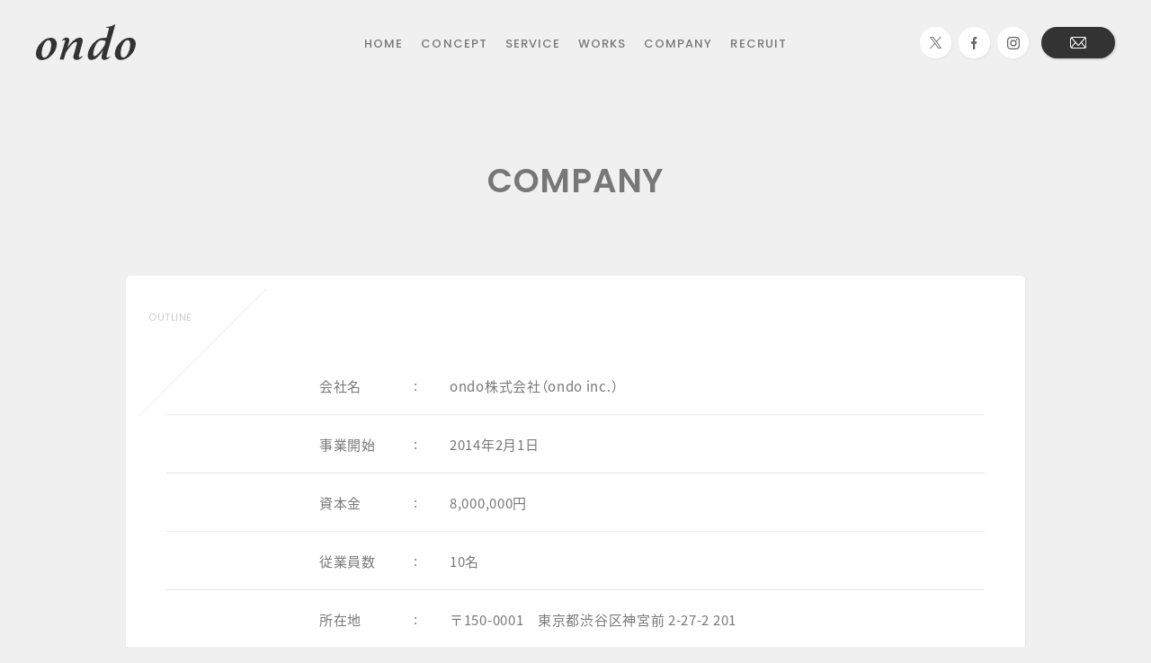

--- FILE ---
content_type: text/html; charset=UTF-8
request_url: https://www.ondo-inc.jp/company
body_size: 6293
content:
<!DOCTYPE html>
<html lang="ja">
<head>
<meta charset="UTF-8">
<meta name="viewport" content="width=device-width, initial-scale=1.0">
<script src="https://cdn.jsdelivr.net/npm/viewport-extra@1.0.3/dist/viewport-extra.min.js"></script>
<script>
var ua = navigator.userAgent
var sp = (ua.indexOf('iPhone') > 0 || ua.indexOf('Android') > 0 && ua.indexOf('Mobile') > 0)
var tab = (!sp && (ua.indexOf('iPad') > 0 || ua.indexOf('Android') > 0))
new ViewportExtra(tab ? 1080 : 375)
</script>
<meta name="format-detection" content="telephone=no">
<meta name="description" content="ondoは、「伝える力のあるデザインをつくる」をモットーに、小さな企業のブランディングからパッケージデザイン、各種広告デザイン、web、映像まで手がける少数精鋭のクリエイティブ・プロダクション。" />
<meta name="copyright" content="Copyright (c) 2025 ondo inc. All rights reserved.">
<title>COMPANY | ブランディング＆デザインのondo inc.</title>
<meta property="og:type" content="article" />
<meta property="og:title" content="COMPANY | ブランディング＆デザインのondo inc." />
<meta property="og:description" content="ondoは、「伝える力のあるデザインをつくる」をモットーに、小さな企業のブランディングからパッケージデザイン、各種広告デザイン、web、映像まで手がける少数精鋭のクリエイティブ・プロダクション。" />
<meta property="og:image" content="https://www.ondo-inc.jp/wp/wp-content/themes/ondo/img/ogp.png">
<meta property="og:url" content="https://www.ondo-inc.jp/company" />
<meta property="og:site_name" content="ブランディング＆デザインのondo inc." />
<meta property="article:author" content="https://www.facebook.com/ondo.tokyo/">
<meta name="twitter:card" content="summary_large_image" />
<meta name="twitter:url" content="https://www.ondo-inc.jp/company" />
<meta name="twitter:title" content="COMPANY | ブランディング＆デザインのondo inc."/>
<meta name="twitter:description" content="ondoは、「伝える力のあるデザインをつくる」をモットーに、小さな企業のブランディングからパッケージデザイン、各種広告デザイン、web、映像まで手がける少数精鋭のクリエイティブ・プロダクション。" />
<meta name="twitter:image:src" content="https://www.ondo-inc.jp/wp/wp-content/themes/ondo/img/ogp.png" />
<link rel="canonical" href="https://www.ondo-inc.jp/company">
<script type="application/ld+json">
{
"@context": "https://schema.org",
"@type": "NewsArticle",
"mainEntityOfPage":{
"@type":"WebPage",
"@id":"https://www.ondo-inc.jp/company"
},
"headline": "COMPANY | ブランディング＆デザインのondo inc.",
"image": {
"@type": "ImageObject",
"url": "https://www.ondo-inc.jp/wp/wp-content/themes/ondo/img/ogp.png",
"height": 630,
"width": 1200    },
"datePublished": "2020-01-14T07:36:36+0900",
"dateModified": "2020-01-15T10:19:20+0900",
"author": {
"@type": "Person",
"name": "Joel Robuchon"
},
"publisher": {
"@type": "Organization",
"name": "ブランディング＆デザインのondo inc.",
"logo": {
"@type": "ImageObject",
"url": "https://www.ondo-inc.jp/wp/wp-content/themes/ondo/img/publisher-logo.png",
"width": 600,
"height": 60
}
},
"description": "ondoは、「伝える力のあるデザインをつくる」をモットーに、小さな企業のブランディングからパッケージデザイン、各種広告デザイン、web、映像まで手がける少数精鋭のクリエイティブ・プロダクション。"
}
</script>
<script type="application/ld+json">{"@context": "https://schema.org","@type": "BreadcrumbList","itemListElement":[{"@type": "ListItem","position": 1,"name": "ブランディング＆デザインのondo inc.","item":{"@id": "http://www.ondo-inc.jp/"}},{"@type": "ListItem","position": 2,"name": "COMPANY","item":{"@id": "https://www.ondo-inc.jp/company"}}]}</script><link rel="shortcut icon" href="https://www.ondo-inc.jp/wp/wp-content/themes/ondo/img/favicon.ico">
<link rel="apple-touch-icon" sizes="152x152" href="https://www.ondo-inc.jp/wp/wp-content/themes/ondo/img/apple-touch-icon-152x152.png">
<link rel="apple-touch-icon" sizes="120x120" href="https://www.ondo-inc.jp/wp/wp-content/themes/ondo/img/apple-touch-icon-120x120.png">
<!-- <link rel="stylesheet" href="https://www.ondo-inc.jp/wp/wp-content/themes/ondo/css/style.css"> -->
<!-- <link rel="stylesheet" href="https://www.ondo-inc.jp/wp/wp-content/themes/ondo/css/styleAdded.css?v=1"> -->
<link rel='dns-prefetch' href='//s.w.org' />
<!-- <link rel='stylesheet' id='wp-block-library-css'  href='https://www.ondo-inc.jp/wp/wp-includes/css/dist/block-library/style.min.css?ver=5.3.20' type='text/css' media='all' /> -->
<!-- <link rel='stylesheet' id='wp-pagenavi-css'  href='https://www.ondo-inc.jp/wp/wp-content/plugins/wp-pagenavi/pagenavi-css.css?ver=2.70' type='text/css' media='all' /> -->
<link rel="stylesheet" type="text/css" href="//www.ondo-inc.jp/wp/wp-content/cache/wpfc-minified/lwosmgw5/4isxi.css" media="all"/>
<!-- Global site tag (gtag.js) - Google Analytics -->
<script async src="https://www.googletagmanager.com/gtag/js?id=UA-68314994-1"></script>
<script>
window.dataLayer = window.dataLayer || [];
function gtag(){dataLayer.push(arguments);}
gtag('js', new Date());
gtag('config', 'UA-68314994-1');
</script>
</head>
<body class="page-template page-template-page-company page-template-page-company-php page page-id-40">
<div id="wrap">
<header id="header">
<h1 id="logo">
<a href="https://www.ondo-inc.jp/"><svg xmlns="http://www.w3.org/2000/svg" viewBox="0 0 60.5 21.71"><defs></defs><title>ondo.inc</title><g><g><path class="cls-1" d="M9.12,8.15a8.41,8.41,0,0,0-5.94,2.91A10.32,10.32,0,0,0,0,17.38a4.32,4.32,0,0,0,.79,3.08,3.08,3.08,0,0,0,2.56,1.25,8.59,8.59,0,0,0,6.09-2.86,10.21,10.21,0,0,0,3.16-6.41,4.11,4.11,0,0,0-.81-3.07A3.31,3.31,0,0,0,9.12,8.15Zm-4.07,12a1.34,1.34,0,0,1-1-.42c-.48-.53-.67-1.57-.55-3.1A11.26,11.26,0,0,1,5,11.78c.85-1.42,1.73-2.14,2.62-2.14a1.34,1.34,0,0,1,1,.42c.5.53.68,1.59.56,3.16A11,11,0,0,1,7.7,18.11C6.87,19.49,6,20.19,5.05,20.19Z"/><path class="cls-1" d="M59.66,9.3A3.32,3.32,0,0,0,57,8.09,8.39,8.39,0,0,0,51,11a10.22,10.22,0,0,0-3.16,6.32,4.23,4.23,0,0,0,.79,3.08,3.06,3.06,0,0,0,2.56,1.25,8.55,8.55,0,0,0,6.08-2.86,10.28,10.28,0,0,0,3.17-6.41A4.16,4.16,0,0,0,59.66,9.3ZM52.91,20.12a1.33,1.33,0,0,1-1-.41c-.49-.53-.67-1.57-.56-3.1a11.19,11.19,0,0,1,1.51-4.89c.84-1.42,1.72-2.14,2.62-2.14a1.31,1.31,0,0,1,1,.42c.49.53.68,1.59.56,3.16a11.19,11.19,0,0,1-1.49,4.89C54.73,19.43,53.84,20.12,52.91,20.12Z"/><path class="cls-1" d="M28.35,19.23a4.79,4.79,0,0,1-1.88.75h0a.49.49,0,0,1-.38-.15.65.65,0,0,1-.13-.5,8.36,8.36,0,0,1,.22-1c0-.09,0-.19.08-.29l.09-.3L27.9,12a9.29,9.29,0,0,0,.38-1.71,2.19,2.19,0,0,0-.38-1.74,1.83,1.83,0,0,0-1.44-.52,6,6,0,0,0-3.72,1.86,21.3,21.3,0,0,0-3.69,4.18c.39-1.3,1.12-3.85,1.16-4.16a1.64,1.64,0,0,0-.36-1.34,1.93,1.93,0,0,0-1.47-.54c-1.63,0-2.6,1.83-2.64,1.91a.11.11,0,0,0,0,.13.1.1,0,0,0,.13,0c.71-.51.88-.56,1.28-.56a.53.53,0,0,1,.41.13.61.61,0,0,1,.09.47c0,.28-2.34,8.15-3.23,11.16a.12.12,0,0,0,0,.1.11.11,0,0,0,.09,0h2.25a.1.1,0,0,0,.1-.08L18.16,17c3.08-4.6,4.77-6.31,6.25-6.31a.36.36,0,0,1,.33.14c.21.27,0,.88,0,1.07l-1.59,5.76a13.55,13.55,0,0,0-.5,2,1.67,1.67,0,0,0,.45,1.37,2,2,0,0,0,1.45.57h.21a4.1,4.1,0,0,0,2.08-.7,6,6,0,0,0,1.68-1.53.1.1,0,0,0,0-.13A.12.12,0,0,0,28.35,19.23Z"/><path class="cls-1" d="M45.12,19.41a5,5,0,0,1-1.88.74h0a.49.49,0,0,1-.38-.15.63.63,0,0,1-.13-.49h0a12.12,12.12,0,0,1,.42-1.71L48.07.14A.12.12,0,0,0,48,0a.09.09,0,0,0-.12,0,10.53,10.53,0,0,1-5.17,1.67.11.11,0,0,0-.11.11c0,.1,0,.29,0,.29a.11.11,0,0,0,0,.08.09.09,0,0,0,.08,0H44a.22.22,0,0,1,.17.11.55.55,0,0,1,.06.44l-.35,1.3c-.32,1.17-.73,2.7-1.12,4.17a15,15,0,0,0-3.74.36A7.79,7.79,0,0,0,36.34,10a13.66,13.66,0,0,0-3.43,3.92,10,10,0,0,0-1.52,4.47A3.43,3.43,0,0,0,32,21a2.32,2.32,0,0,0,1.77.65,5.77,5.77,0,0,0,3.69-1.89,18.3,18.3,0,0,0,3.26-4.05l-.54,2a13.36,13.36,0,0,0-.42,2,1.83,1.83,0,0,0,.39,1.37,1.89,1.89,0,0,0,1.4.52l.28,0a5.94,5.94,0,0,0,3.4-2.06.11.11,0,0,0,0-.14A.09.09,0,0,0,45.12,19.41ZM35,19.1a2,2,0,0,1-.3-1.45,14.09,14.09,0,0,1,1.74-5.48c.88-1.68,2-2.53,3.24-2.53a6.26,6.26,0,0,1,2.6.59l-.67,2.44a24.82,24.82,0,0,1-3.34,4.62q-1.86,2-2.76,2A.63.63,0,0,1,35,19.1Z"/></g></g></svg></a>
</h1>
<div id="btn_menu">
<span></span>
<span></span>
<span></span>
</div>
<nav id="nav_wrap">
<ul id="main_nav">
<li><a href="https://www.ondo-inc.jp/">HOME</a></li>
<li><a href="https://www.ondo-inc.jp/concept">CONCEPT</a></li>
<li><a href="https://www.ondo-inc.jp/service/branding">SERVICE</a></li>
<li><a href="https://www.ondo-inc.jp/works">WORKS</a></li>
<li><a href="https://www.ondo-inc.jp/company">COMPANY</a></li>
<li><a href="https://www.ondo-inc.jp/recruit">RECRUIT</a></li>
</ul>
<ul id="sub_nav">
<li class="fb twitter"><a href="https://twitter.com/ondo_new" target="_blank"><img src="https://www.ondo-inc.jp/wp/wp-content/themes/ondo/img/x.svg" alt="X"></a></li>
<li class="fb"><a href="https://www.facebook.com/ondo.tokyo/" target="_blank"><img src="https://www.ondo-inc.jp/wp/wp-content/themes/ondo/img/fb.svg" alt="Facebook"></a></li>
<li class="in"><a href="https://www.instagram.com/ondo.inc/" target="_blank"><img src="https://www.ondo-inc.jp/wp/wp-content/themes/ondo/img/in.svg" alt="Instagram"></a></li>
<li class="contact"><a href="https://www.ondo-inc.jp/contact"><img src="https://www.ondo-inc.jp/wp/wp-content/themes/ondo/img/mail.svg" alt="CONTACT"></a></li>
</ul>
</nav>
<ul class="service_nav fixed none">
<li><a href="https://www.ondo-inc.jp/service/branding">BRANDING</a></li>
<li><a href="https://www.ondo-inc.jp/service/creative">CREATIVE</a></li>
</ul>
</header>
<!---- END header ---->
<div id="content">
<div class="page-template page-template-page-company page-template-page-company-php page page-id-40 container">
<section class="company creative">
<h1 class="corner_tit">COMPANY</h1>
<div class="outline wb inner">
<p class="wb_title">OUTLINE</p>
<dl class="table">
<dt>会社名</dt>
<dd>ondo株式会社（ondo inc.）</dd>
<dt>事業開始</dt>
<dd>2014年2月1日</dd>
<dt>資本金</dt>
<dd>8,000,000円</dd>
<dt>従業員数</dt>
<dd>10名</dd>
<dt>所在地</dt>
<dd>〒150-0001　<br class="sp_only">東京都渋谷区神宮前 2-27-2 201</dd>
<dt>TEL</dt>
<dd><a href="tel:0368129415">03-6812-9415</a></dd>
<dt>代表</dt>
<dd>加藤大介</dd>
<dt class="last">事業内容</dt>
<dd class="last">ブランドの開発および育成、広告宣伝、CI・VIの企画制作、<br>パッケージ企画制作広告宣伝・販売促進の企画制作、<br>ウェブデザインの開発および制作など</dd>
</dl>
</div>
<div class="access wb inner">
<p class="wb_title">ACCESS</p>
<div class="access_inner">
<p>JR山手線「原宿駅」<br class="sp_only">徒歩10分</p>
<p>JR総武線「千駄ヶ谷駅」<br class="sp_only">徒歩11分</p>
<p>都営大江戸線「国立競技場駅」<br class="sp_only">徒歩11分 </p>
<p>銀座線「外苑前駅」<br class="sp_only">徒歩11分</p>
</div>
<div id="googlemap">
<iframe src="https://www.google.com/maps/embed?pb=!1m18!1m12!1m3!1d3241.119993852491!2d139.70755741525846!3d35.674047280196035!2m3!1f0!2f0!3f0!3m2!1i1024!2i768!4f30.1!3m3!1m2!1s0x60188dcfbb9c335d%3A0xb6629c39876dc2e!2zb25kb-agquW8j-S8muekvg!5e0!3m2!1sen!2sjp!4v1621314988003!5m2!1sen!2sjp" frameborder="0" style="border:0;" allowfullscreen=""></iframe>
</div>
</div>
<div class="network wb inner">
<p class="wb_title">NETWORK</p>
<div class="network_inner">
<p class="lead">ondoは成功に導く業務遂行するために、<br class="pc_only">プロフェッショナルなチームネットワークを形成しています。</p>
<div class="network_wrap">
<div class="ondo_inc">
<h3>ondo inc.</h3>
<ul>
<li>Branding</li>
<li>Produce</li>
<li>Planning</li>
<li>Copy Writing</li>
<li>Creative Direction</li>
<li>Art Direction</li>
<li>Graphic Design</li>
<li>Web Design</li>
</ul>
</div>
<div class="ico"><img src="https://www.ondo-inc.jp/wp/wp-content/themes/ondo/img/ico_network.svg" alt="NETWORK"></div>
<div class="partner">
<h3>partner</h3>
<ul>
<li>Illustration</li>
<li>Movie</li>
<li>Print</li>
<li>Web Coding</li>
<li>System Development</li>
<li>Marketing</li>
<li>PhotoGraph</li>
<li>Novelty</li>
<li>Food</li>
</ul>
</div>
</div>
</div>
</div>
<div class="project wb inner">
<p class="wb_title">PROJECT</p>
<div class="project_inner">
<p class="lead">ondoではクライアントワークの他、<br class="pc_only">様々な自社プロジェクトに取り組んでいます。</p>
<div class="project_wrap">
<div class="box">
<div class="thumb">
<img src="https://www.ondo-inc.jp/wp/wp-content/themes/ondo/img/pic_sukusukuball.jpg" alt="SUKUSUKU BALL">
</div>
<div class="txt">
<h4>SUKUSUKU BALL</h4>
<p>砂糖・塩を使わずお米とおやさいだけでつくった、ごはんのように食べられるお子様向けのパフ菓子「SUKUSUKU BALL」の販売を行なっています。</p>
</div>
</div>
<div class="box">
<div class="thumb">
<img src="https://www.ondo-inc.jp/wp/wp-content/themes/ondo/img/pic_asaiikoji.jpg" alt="ASAIIKOJI">
</div>
<div class="txt">
<h4>ASAIIKOJI</h4>
<p>毎朝続けられるおいしさをコンセプトにアサイーとツルコケモモ（クランベリー）果汁をMIXした糀あまさけ「ASAIIKOJI」の販売を行なっています。</p>
</div>
</div>
<div class="box">
<div class="thumb">
<img src="https://www.ondo-inc.jp/wp/wp-content/themes/ondo/img/pic_monocoto.jpg" alt="monocoto">
</div>
<div class="txt">
<h4>monocoto</h4>
<p>「ストイックにホンモノづくり」をコンセプトに、ODMとオンラインストアを運営してます。現在は休止しております。</p>
</div>
</div>
<div class="box">
<div class="thumb">
<img src="https://www.ondo-inc.jp/wp/wp-content/themes/ondo/img/pic_zenzoroast.jpg" alt="ZENZO ROAST">
</div>
<div class="txt">
<h4>ZENZO ROAST</h4>
<p>プレミアムコーヒー「ZENZO ROAST」を自社商品として開発。ブランディングからプロモーションまで手がけました。現在は販売しておりません。</p>
</div>
</div>
</div>
</div>
</div>
</section>
<!---- END inner ---->
<div class="f_content inner">
<div class="col_2 f_box">
<h3 class="sub_title">CONCEPT</h3>
<p>ondoのブランディング、クリエイティブに<br>対する考え方をご覧いただけます。</p>
<a href="https://www.ondo-inc.jp/concept" class="btn_w">MORE</a>
</div>	<div class="col_2 f_box">
<h3 class="sub_title">SERVICE</h3>
<p>ondoが提供するブランディング、<br>クリエイティブについてご覧いただけます。</p>
<a href="https://www.ondo-inc.jp/service/branding" class="btn_w">MORE</a>
</div></div>
<div class="f_contact f_box">
<h3 class="sub_title">CONTACT</h3>
<p>ondoでは規模の大小や業種に関わらず、<br class="sp_only">ご相談を承っております。<br>
お気軽にお問い合わせください。</p>
<a href="https://www.ondo-inc.jp/contact"><img src="https://www.ondo-inc.jp/wp/wp-content/themes/ondo/img/mail.svg" alt="CONTACT"></a>
</div>
<footer id="footer">
<div class="footer_wrap">
<div class="company_info">
<h3>ondo inc.</h3>
<p class="address">Marinda East 201, 2-27-2, Jingumae,<br>
Shibuya-ku, Tokyo, 150-0001</p>
<a href="https://bit.ly/3yBtAkY" target="_blank">google map</a>
</div>
<ul class="f_nav">
<li><a href="https://www.ondo-inc.jp/concept">CONCEPT</a></li>
<li><a href="https://www.ondo-inc.jp/service/branding">SERVICE</a></li>
<li><a href="https://www.ondo-inc.jp/works">WORKS</a></li>
<li><a href="https://www.ondo-inc.jp/company">COMPANY</a></li>
<li><a href="https://www.ondo-inc.jp/recruit">RECRUIT</a></li>
</ul>
<p class="copyright">&copy; ondo inc. All rights reserved.</p>
</div>
</footer>
</div>
<!---- END .container ---->
</div>
<!---- END #content ---->
</div>
<!---- END #wrap ---->
<script src="https://www.ondo-inc.jp/wp/wp-content/themes/ondo/js/jquery.min.js"></script>
<script src="https://www.ondo-inc.jp/wp/wp-content/themes/ondo/js/jquery.fancybox.pack.js"></script>
<script src="https://www.ondo-inc.jp/wp/wp-content/themes/ondo/js/slick.min.js"></script>
<script src="https://www.ondo-inc.jp/wp/wp-content/themes/ondo/js/jquery.inview.min.js"></script>
<script src="https://www.ondo-inc.jp/wp/wp-content/themes/ondo/js/jquery.pjax.min.js"></script>
<script src="https://www.ondo-inc.jp/wp/wp-content/themes/ondo/js/velocity.js"></script>
<script src="https://www.ondo-inc.jp/wp/wp-content/themes/ondo/js/jquery.infinitescroll.min.js"></script>
<script src="https://www.ondo-inc.jp/wp/wp-content/themes/ondo/js/svgxuse.min.js"></script>
<script src="https://maps.google.com/maps/api/js?key=AIzaSyDF0gFOUf_P5rmlLrTYbMmSxVoFRsgK3yY&amp;language=ja"></script>
<script src="https://www.ondo-inc.jp/wp/wp-content/themes/ondo/js/main.js"></script>
</body>
</html><!-- WP Fastest Cache file was created in 0.17992401123047 seconds, on 29-12-25 22:53:00 --><!-- via php -->

--- FILE ---
content_type: text/css
request_url: https://www.ondo-inc.jp/wp/wp-content/cache/wpfc-minified/lwosmgw5/4isxi.css
body_size: 23077
content:
@import url("https://fonts.googleapis.com/earlyaccess/notosansjapanese.css");@import url("https://fonts.googleapis.com/css?family=Poppins:400,500,600&display=swap");html,body,div,span,applet,object,iframe,h1,h2,h3,h4,h5,h6,p,blockquote,pre,a,abbr,acronym,address,big,cite,code,del,dfn,em,img,ins,kbd,q,s,samp,small,strike,strong,sub,sup,tt,var,b,u,i,center,dl,dt,dd,ol,ul,li,fieldset,form,label,legend,table,caption,tbody,tfoot,thead,tr,th,td,article,aside,canvas,details,embed,figure,figcaption,footer,header,hgroup,menu,nav,output,ruby,section,summary,time,mark,audio,video{margin:0;padding:0;border:0;font:inherit;font-size:100%;vertical-align:baseline}html{line-height:1}ol,ul{list-style:none}table{border-collapse:collapse;border-spacing:0}caption,th,td{text-align:left;font-weight:normal;vertical-align:middle}q,blockquote{quotes:none}q:before,q:after,blockquote:before,blockquote:after{content:"";content:none}a img{border:none}article,aside,details,figcaption,figure,footer,header,hgroup,main,menu,nav,section,summary{display:block}@font-face{font-family:"YakuHanJP";font-style:normal;font-weight:400;src:url(//www.ondo-inc.jp/wp/wp-content/themes/ondo/font/YakuHanJP-Regular.woff2) format("woff2"),url(//www.ondo-inc.jp/wp/wp-content/themes/ondo/font/YakuHanJP-Regular.woff) format("woff")}@font-face{font-family:"YakuHanJP";font-style:normal;font-weight:500;src:url(//www.ondo-inc.jp/wp/wp-content/themes/ondo/font/YakuHanJP-Medium.woff2) format("woff2"),url(//www.ondo-inc.jp/wp/wp-content/themes/ondo/font/YakuHanJP-Medium.woff) format("woff")}@font-face{font-family:"YakuHanJP";font-style:normal;font-weight:600;src:url(//www.ondo-inc.jp/wp/wp-content/themes/ondo/font/YakuHanJP-Bold.woff2) format("woff2"),url(//www.ondo-inc.jp/wp/wp-content/themes/ondo/font/YakuHanJP-Bold.woff) format("woff")}*,*:before,*:after{box-sizing:border-box}*{box-sizing:border-box}html,body{font-size:14px;line-height:1.8;text-align:center}select,input[type="text"],input[type="submit"],input[type="email"],textarea{-moz-appearance:none;-webkit-appearance:none;appearance:none;border-radius:0;border:0;margin:0;padding:0;background:none transparent;vertical-align:middle;font-size:inherit;color:inherit;box-sizing:content-box}select::-ms-expand{display:none}body{color:#000;font-family:YakuHanJP,"Noto Sans Japanese","Yu Gothic","游ゴシック",YuGothic,"游ゴシック体","Source Sans Pro","Hiragino Kaku Gothic Pro","ヒラギノ角ゴ Pro W3","メイリオ","Meiryo",sans-serif;font-weight:400;letter-spacing:0.05em;background-color:#f0f0f0}@media screen and (min-width: 767px){body{min-width:1080px}}a{color:#000;text-decoration:none}img{max-width:100%;vertical-align:top}#wrap{min-height:100vh;position:relative}@media screen and (min-width: 767px){.sp_only{display:none !important}}@media screen and (max-width: 767px){.pc_only{display:none !important}}#header{color:#000;font-weight:400;text-align:left}#header::after{content:"";display:block;width:100%;height:0;background:url('[data-uri]');background:-webkit-gradient(linear, 50% 0%, 50% 100%, color-stop(0%, #ffffff),color-stop(25%, rgba(255,255,255,0.9)),color-stop(50%, rgba(255,255,255,0.6)),color-stop(75%, rgba(255,255,255,0.3)),color-stop(100%, rgba(255,255,255,0)));background:-moz-linear-gradient(#ffffff,rgba(255,255,255,0.9),rgba(255,255,255,0.6),rgba(255,255,255,0.3),rgba(255,255,255,0));background:-webkit-linear-gradient(#ffffff,rgba(255,255,255,0.9),rgba(255,255,255,0.6),rgba(255,255,255,0.3),rgba(255,255,255,0));background:linear-gradient(#ffffff,rgba(255,255,255,0.9),rgba(255,255,255,0.6),rgba(255,255,255,0.3),rgba(255,255,255,0));position:fixed;top:0;left:0;z-index:99;opacity:0;pointer-events:none;-moz-transition:all .5s ease;-o-transition:all .5s ease;-webkit-transition:all .5s ease;transition:all .5s ease}#header #logo{position:fixed;z-index:102}@media screen and (min-width: 767px){#header #logo{width:111px;height:40px;top:27px;left:40px}}@media screen and (max-width: 767px){#header #logo{width:81px;height:29px;top:15px;left:15px}}#header #logo a{display:block}#header #logo a svg{width:111px;height:40px;fill:#333;-moz-transition:all .3s ease;-o-transition:all .3s ease;-webkit-transition:all .3s ease;transition:all .3s ease}@media screen and (max-width: 767px){#header #logo a svg{width:81px;height:29px}}@media screen and (max-width: 767px){#header #nav_wrap{width:100%;height:100%;opacity:0;pointer-events:none;padding:80px 0 0;background-color:#f0f0f0;position:fixed;z-index:101;-moz-transition:all .3s ease;-o-transition:all .3s ease;-webkit-transition:all .3s ease;transition:all .3s ease;-moz-transform:translate(0, -10px);-ms-transform:translate(0, -10px);-webkit-transform:translate(0, -10px);transform:translate(0, -10px)}#header #nav_wrap.active{opacity:1;pointer-events:auto;-moz-transform:translate(0, 0);-ms-transform:translate(0, 0);-webkit-transform:translate(0, 0);transform:translate(0, 0)}}@media screen and (min-width: 767px){#header #nav_wrap #main_nav{width:600px;display:flex;flex-wrap:wrap;justify-content:center;align-items:center;position:fixed;z-index:100;top:30px;left:50%;margin-left:-300px}}@media screen and (max-width: 767px){#header #nav_wrap #main_nav{width:100%;text-align:center}}#header #nav_wrap #main_nav li{font-family:YakuHanJP,"Poppins","Noto Sans Japanese","Yu Gothic","游ゴシック",YuGothic,"游ゴシック体","Noto Sans Japanese","Source Sans Pro","Hiragino Kaku Gothic Pro","ヒラギノ角ゴ Pro W3","メイリオ","Meiryo",sans-serif}@media screen and (max-width: 767px){#header #nav_wrap #main_nav li{width:130px;height:46px;margin:0 auto}}#header #nav_wrap #main_nav li a{color:#777;display:inline-block;font-size:13px;font-weight:500;display:block;line-height:35px;letter-spacing:0.08em;padding:0 10px;-moz-transition:all .3s ease;-o-transition:all .3s ease;-webkit-transition:all .3s ease;transition:all .3s ease}#header #nav_wrap #main_nav li a:hover{color:#333}@media screen and (max-width: 767px){#header #nav_wrap #main_nav li a{display:block;width:130px;font-size:16px;line-height:46px;padding:0}}@media screen and (min-width: 767px){#header #nav_wrap #sub_nav{width:175px;height:35px;display:flex;flex-wrap:wrap;align-items:center;justify-content:flex-end;position:fixed;z-index:100;top:30px;right:40px}}@media screen and (max-width: 767px){#header #nav_wrap #sub_nav{width:100%;justify-content:space-between;position:relative}}#header #nav_wrap #sub_nav li a{display:flex;justify-content:center;align-items:center;height:35px}#header #nav_wrap #sub_nav li.fb,#header #nav_wrap #sub_nav li.in{width:35px;height:35px}@media screen and (max-width: 767px){#header #nav_wrap #sub_nav li.fb,#header #nav_wrap #sub_nav li.in{position:absolute;top:20px;left:50%}}#header #nav_wrap #sub_nav li.fb a,#header #nav_wrap #sub_nav li.in a{width:100%;background-color:#FFF;border-radius:100%;box-shadow:1px 1px 3px rgba(0,0,0,0.05);-moz-transition:all .3s ease;-o-transition:all .3s ease;-webkit-transition:all .3s ease;transition:all .3s ease}#header #nav_wrap #sub_nav li.fb a img,#header #nav_wrap #sub_nav li.in a img{height:14px}#header #nav_wrap #sub_nav li.fb a:hover,#header #nav_wrap #sub_nav li.in a:hover{background-color:#DDD;box-shadow:0px 0px 1px rgba(0,0,0,0.2)}@media screen and (min-width: 767px){#header #nav_wrap #sub_nav li.fb{margin-right:8px}#header #nav_wrap #sub_nav li.in{margin-right:14px}}@media screen and (max-width: 767px){#header #nav_wrap #sub_nav li.fb{margin-left:-40px}#header #nav_wrap #sub_nav li.in{margin-left:5px}}#header #nav_wrap #sub_nav li.contact{width:82px}@media screen and (max-width: 767px){#header #nav_wrap #sub_nav li.contact{width:100%;height:92px;position:fixed;bottom:0;left:0;background-color:#e7e7e7;display:flex;justify-content:center;align-items:center}}#header #nav_wrap #sub_nav li.contact a{background-color:#333;border-radius:17.5px;text-align:center;box-shadow:1px 1px 3px rgba(0,0,0,0.2);position:relative;-moz-transition:all .3s ease;-o-transition:all .3s ease;-webkit-transition:all .3s ease;transition:all .3s ease}@media screen and (max-width: 767px){#header #nav_wrap #sub_nav li.contact a{width:84px;height:35px}}#header #nav_wrap #sub_nav li.contact a img{height:13px;opacity:1;-moz-transition:opacity .3s ease;-o-transition:opacity .3s ease;-webkit-transition:opacity .3s ease;transition:opacity .3s ease}#header #nav_wrap #sub_nav li.contact a::after{content:"";display:block;width:20px;height:13px;pointer-events:none;position:absolute;top:50%;left:50%;margin:-6.5px 0 0 -10px;opacity:0;-moz-transition:opacity .3s ease;-o-transition:opacity .3s ease;-webkit-transition:opacity .3s ease;transition:opacity .3s ease;background:url(//www.ondo-inc.jp/wp/wp-content/themes/ondo/img/mail_h.svg) center center no-repeat;background-size:contain}#header #nav_wrap #sub_nav li.contact a:hover{background-color:#ffea00;box-shadow:1px 1px 1px rgba(0,0,0,0.1)}#header #nav_wrap #sub_nav li.contact a:hover::after{opacity:1}#header #btn_menu{position:fixed;cursor:pointer;z-index:102}@media screen and (min-width: 767px){#header #btn_menu{display:none}}@media screen and (max-width: 767px){#header #btn_menu{width:40px;height:40px;top:10px;right:10px;background-color:#333;border-radius:100%;box-shadow:1px 1px 3px rgba(0,0,0,0.2)}}#header #btn_menu span{width:17px;left:11.5px;height:1px;background-color:#FFF;position:absolute;opacity:1;-moz-transition:all .3s ease;-o-transition:all .3s ease;-webkit-transition:all .3s ease;transition:all .3s ease}#header #btn_menu span:first-child{top:13px}#header #btn_menu span:nth-child(2){top:20px}#header #btn_menu span:nth-child(3){top:27px}#header #btn_menu.active span:first-child{-webkit-transform:translateY(7px) rotate(-45deg);transform:translateY(7px) rotate(-45deg)}#header #btn_menu.active span:nth-child(2){opacity:0}#header #btn_menu.active span:nth-child(3){-webkit-transform:translateY(-7px) rotate(45deg);transform:translateY(-7px) rotate(45deg)}.home #header #logo a svg,.service #header #logo a svg{fill:#FFF}@media screen and (max-width: 767px){.scroll-prevent .home #header #logo a svg,.scroll-prevent .service #header #logo a svg{fill:#333}}@media screen and (min-width: 767px){.home #header #nav_wrap #main_nav li a,.service #header #nav_wrap #main_nav li a{color:#FFF}}#header.scroll #logo a svg,.service #header.scroll #logo a svg{fill:#333}@media screen and (min-width: 767px){#header.scroll #nav_wrap #main_nav li a,.service #header.scroll #nav_wrap #main_nav li a{color:#777}}@media screen and (min-width: 767px){#header.scroll::after,.service #header.scroll::after{opacity:1;height:100px}}.home #header.scroll #logo a svg{fill:#FFF}@media screen and (min-width: 767px){.home #header.scroll #nav_wrap #main_nav li a{color:#FFF}}.home #header.scroll::after{opacity:0;height:0}.container{opacity:0;-moz-transform:translate(0, 20px);-ms-transform:translate(0, 20px);-webkit-transform:translate(0, 20px);transform:translate(0, 20px)}.inner{max-width:1000px;margin-left:auto;margin-right:auto}.corner_tit{color:#777;font-family:YakuHanJP,"Poppins","Noto Sans Japanese","Yu Gothic","游ゴシック",YuGothic,"游ゴシック体","Noto Sans Japanese","Source Sans Pro","Hiragino Kaku Gothic Pro","ヒラギノ角ゴ Pro W3","メイリオ","Meiryo",sans-serif;font-size:37px;font-weight:600;text-align:center;line-height:1;position:relative;padding:180px 0 90px;-webkit-font-smoothing:antialiased;-moz-osx-font-smoothing:grayscale;z-index:10}@media screen and (max-width: 767px){.corner_tit{font-size:30px;padding:95px 0 65px}}.works_detail .corner_tit{text-align:left;padding:0;position:absolute;margin-top:-18px}@media screen and (min-width: 1200px){.works_detail .corner_tit{top:50%;left:0}}@media screen and (max-width: 1200px){.works_detail .corner_tit{top:50%;left:50px}}@media screen and (max-width: 767px){.works_detail .corner_tit{font-size:30px;top:inherit;bottom:50px;left:25px}}.service .corner_tit{color:#FFF}.corner_tit span{display:block;font-size:12px;line-height:1;position:absolute;width:100%;top:160px;left:0}@media screen and (max-width: 767px){.corner_tit span{font-size:10px;top:80px}}.sub_title{color:#777;font-family:YakuHanJP,"Poppins","Noto Sans Japanese","Yu Gothic","游ゴシック",YuGothic,"游ゴシック体","Noto Sans Japanese","Source Sans Pro","Hiragino Kaku Gothic Pro","ヒラギノ角ゴ Pro W3","メイリオ","Meiryo",sans-serif;font-size:24px;font-weight:600;letter-spacing:0.03em;line-height:1;-webkit-font-smoothing:antialiased;-moz-osx-font-smoothing:grayscale}@media screen and (max-width: 767px){.sub_title{font-size:20px}}.btn_w{color:#999;display:inline-block;font-family:YakuHanJP,"Poppins","Noto Sans Japanese","Yu Gothic","游ゴシック",YuGothic,"游ゴシック体","Noto Sans Japanese","Source Sans Pro","Hiragino Kaku Gothic Pro","ヒラギノ角ゴ Pro W3","メイリオ","Meiryo",sans-serif;font-size:11px;letter-spacing:0.05em;height:25px;line-height:25px;background-color:#FFF;border-radius:17.5px;box-shadow:1px 1px 3px rgba(0,0,0,0.05);padding:0 22px;position:relative;-moz-transition:all .3s ease;-o-transition:all .3s ease;-webkit-transition:all .3s ease;transition:all .3s ease}.btn_w.scl{opacity:0;-moz-transition:-moz-transform 1s ease,opacity 1s ease,background-color .3s ease,box-shadow .3s ease;-o-transition:-o-transform 1s ease,opacity 1s ease,background-color .3s ease,box-shadow .3s ease;-webkit-transition:-webkit-transform 1s ease,opacity 1s ease,background-color .3s ease,box-shadow .3s ease;transition:transform 1s ease,opacity 1s ease,background-color .3s ease,box-shadow .3s ease;-moz-transform:translate(0, 20px);-ms-transform:translate(0, 20px);-webkit-transform:translate(0, 20px);transform:translate(0, 20px)}.btn_w.scl.scl_on{opacity:1;-moz-transform:translate(0, 0);-ms-transform:translate(0, 0);-webkit-transform:translate(0, 0);transform:translate(0, 0)}.btn_w::after{content:"";display:block;width:4px;height:4px;position:absolute;top:50%;right:10px;margin-top:-2px;border-top:1px solid #999;border-right:1px solid #999;transform:rotate(45deg)}.btn_w:hover{background-color:#DDD;box-shadow:0px 0px 1px rgba(0,0,0,0.2)}.wb{margin-bottom:40px;border-radius:5px;box-shadow:1px 1px 3px rgba(0,0,0,0.05);background-color:#FFF;position:relative;opacity:0;-moz-transition:all 1s ease;-o-transition:all 1s ease;-webkit-transition:all 1s ease;transition:all 1s ease;-moz-transform:translate(0, 20px);-ms-transform:translate(0, 20px);-webkit-transform:translate(0, 20px);transform:translate(0, 20px)}@media screen and (max-width: 767px){.wb{width:calc( 100% - 30px );margin:0 15px 25px}}.wb.scl_on{opacity:1;-moz-transform:translate(0, 0);-ms-transform:translate(0, 0);-webkit-transform:translate(0, 0);transform:translate(0, 0)}.wb:last-child{margin-bottom:0}.wb .wb_title{width:120px;height:120px;color:#CCC;font-size:11px;font-family:YakuHanJP,"Poppins","Noto Sans Japanese","Yu Gothic","游ゴシック",YuGothic,"游ゴシック体","Noto Sans Japanese","Source Sans Pro","Hiragino Kaku Gothic Pro","ヒラギノ角ゴ Pro W3","メイリオ","Meiryo",sans-serif;letter-spacing:0.05em;line-height:1;text-align:left;position:absolute;top:25px;left:25px;padding-top:15px}.wb .wb_title::after{content:"";width:200px;height:1px;background-color:#EEE;transform:rotate(135deg);position:absolute;top:60px;left:-40px}@media screen and (max-width: 767px){.wb .wb_title{width:100px;height:100px;font-size:10px;top:15px;left:15px;padding-top:10px}.wb .wb_title::after{width:140px;top:43px;left:-26px}}.top_cover{width:100%;height:100vh;background-color:#333}.top_cover .top_cover_wrap{width:100%;height:100vh;position:fixed;overflow:hidden}.top_cover .top_cover_wrap video{position:absolute;height:100%;left:50%;transform:translateX(-50%);z-index:0}@media screen and (min-width: 1200px){.top_cover .top_cover_wrap video{pointer-events:none}}.top_cover .top_cover_wrap::after{content:"";display:block;width:100%;height:100%;position:absolute;background:url(//www.ondo-inc.jp/wp/wp-content/themes/ondo/img/video_mask.png) center center repeat;background-size:2px 2px;z-index:1;pointer-events:none}.service_nav{width:100%;display:flex;justify-content:center;align-items:center;flex-wrap:wrap;margin:0 0 100px;position:relative;z-index:10}.service_nav.fixed{width:270px;top:90px;position:fixed;left:50%;margin-left:-135px;z-index:100;display:none;opacity:0;-moz-transform:translate(0, -20px);-ms-transform:translate(0, -20px);-webkit-transform:translate(0, -20px);transform:translate(0, -20px);-moz-transition:all .5s ease;-o-transition:all .5s ease;-webkit-transition:all .5s ease;transition:all .5s ease}@media screen and (max-width: 767px){.service_nav.fixed{top:60px;margin-top:0;margin-bottom:0}}body.service .service_nav.fixed{display:flex}.service_nav.fixed li a{color:#777;background-color:#e7e7e7;border:none;line-height:30px}.service_nav.fixed li a:hover{color:#FFF;background-color:#777}.service_nav.fixed li.cu a{color:#FFF;background-color:#777}.service_nav.fixed.branding li:first-child a{color:#FFF;background-color:#777}.service_nav.fixed.creative li:nth-child(2) a{color:#FFF;background-color:#777}.service_nav.fixed.none,.service_nav.fixed.none.scroll{opacity:0;pointer-events:none}.service_nav.fixed.scroll{opacity:1;-moz-transform:translate(0, 0);-ms-transform:translate(0, 0);-webkit-transform:translate(0, 0);transform:translate(0, 0)}@media screen and (max-width: 767px){.service_nav{margin:55px 0 45px}}.service_nav li{font-size:15px;font-family:YakuHanJP,"Poppins","Noto Sans Japanese","Yu Gothic","游ゴシック",YuGothic,"游ゴシック体","Noto Sans Japanese","Source Sans Pro","Hiragino Kaku Gothic Pro","ヒラギノ角ゴ Pro W3","メイリオ","Meiryo",sans-serif;font-weight:500;letter-spacing:0.05em;margin:0 5px;text-align:center}.service_nav li a{color:#FFF;display:block;min-width:110px;height:30px;line-height:26px;border:2px solid #FFF;padding:0 12px;background-color:transparent;border-radius:15px;-moz-transition:all .3s ease;-o-transition:all .3s ease;-webkit-transition:all .3s ease;transition:all .3s ease}.service_nav li a:hover{color:#777;background-color:#FFF}.service_nav li.cu a{color:#777;background-color:#FFF}.service{width:100%;position:relative}.service .service_cover{width:100%;height:100vh;position:relative;max-height:750px;position:absolute;top:0;left:0;z-index:1;opacity:0;-moz-transition:all 1s ease .5s;-o-transition:all 1s ease .5s;-webkit-transition:all 1s ease;-webkit-transition-delay:.5s;transition:all 1s ease .5s}@media screen and (max-width: 767px){.service .service_cover{max-height:480px}}.load .service .service_cover{opacity:1}.service .service_cover.branding{background:url(//www.ondo-inc.jp/wp/wp-content/themes/ondo/img/cover_branding.jpg) center center no-repeat #333;background-size:cover}.service .service_cover.creative{background:url(//www.ondo-inc.jp/wp/wp-content/themes/ondo/img/cover_creative.jpg) center center no-repeat #333;background-size:cover}.service .wb{position:relative;z-index:10}.service .concept .desc_inner,.service .goal .desc_inner{max-width:680px;margin:0 auto;padding:75px 0}@media screen and (max-width: 767px){.service .concept .desc_inner,.service .goal .desc_inner{padding:65px 30px}}.service .concept .desc_inner h1,.service .goal .desc_inner h1{color:#777;font-size:35px;font-weight:500;letter-spacing:0.05em;line-height:1.6}@media screen and (max-width: 767px){.service .concept .desc_inner h1,.service .goal .desc_inner h1{font-size:25px}}.service .concept .desc_inner .lead,.service .goal .desc_inner .lead{color:#888;font-size:14px;line-height:2.5;letter-spacing:0.1em;text-align:center;padding-top:30px}@media screen and (max-width: 767px){.service .concept .desc_inner .lead,.service .goal .desc_inner .lead{font-size:12px;text-align:justify}.service .concept .desc_inner .lead br,.service .goal .desc_inner .lead br{display:none}}.service .about_service{color:#FFF;padding:55px 0 70px}@media screen and (max-width: 767px){.service .about_service{padding:55px 0 20px}}.service .about_service .wb_title{color:#FFF}.service .about_service .wb_title::after{background-color:rgba(255,255,255,0.2)}.service .about_service h2{font-family:YakuHanJP,"Poppins","Noto Sans Japanese","Yu Gothic","游ゴシック",YuGothic,"游ゴシック体","Noto Sans Japanese","Source Sans Pro","Hiragino Kaku Gothic Pro","ヒラギノ角ゴ Pro W3","メイリオ","Meiryo",sans-serif;font-size:29px;font-weight:500;margin:0 0 55px}.service .about_service h2 span{color:#CCC;display:block;font-size:11px}@media screen and (max-width: 767px){.service .about_service h2{font-size:25px;line-height:1.3;margin:0 0 45px}.service .about_service h2 span{font-size:10px;padding-top:5px}}.service .about_service ol{width:100%;font-weight:500}@media screen and (min-width: 767px){.service .about_service ol{display:flex;justify-content:space-between;flex-wrap:wrap;align-items:flex-start}}@media screen and (max-width: 767px){.service .about_service ol{padding:0 30px}}.service .about_service ol li{width:25%;line-height:1.5;position:relative;padding:25px 0 35px;text-align:center}@media screen and (max-width: 767px){.service .about_service ol li{width:100%;padding:25px 0 25px}}.service .about_service ol li::before{color:#777;font-family:YakuHanJP,"Poppins","Noto Sans Japanese","Yu Gothic","游ゴシック",YuGothic,"游ゴシック体","Noto Sans Japanese","Source Sans Pro","Hiragino Kaku Gothic Pro","ヒラギノ角ゴ Pro W3","メイリオ","Meiryo",sans-serif;font-size:15px;display:block;width:29px;height:29px;line-height:29px;text-align:center;background-color:#FFF;border-radius:100%;margin:0 auto 10px}.service .about_service ol li::after{content:"";display:block;width:1px;height:100%;position:absolute;top:0;right:0;background-color:rgba(255,255,255,0.2)}@media screen and (min-width: 767px){.service .about_service ol li::after{width:1px;height:100%}}@media screen and (max-width: 767px){.service .about_service ol li::after{width:100%;height:1px}}.service .about_service ol li:first-child::before{content:"1"}.service .about_service ol li:nth-child(2)::before{content:"2"}.service .about_service ol li:nth-child(3)::before{content:"3"}.service .about_service ol li:last-child::before{content:"4"}@media screen and (min-width: 767px){.service .about_service ol li:last-child::after{display:none}}.service .about_service.branding{background:url(//www.ondo-inc.jp/wp/wp-content/themes/ondo/img/bg_about_branding.jpg) center center no-repeat;background-size:cover}.service .about_service.branding ol li{font-size:21px}@media screen and (max-width: 767px){.service .about_service.branding ol li{font-size:18px}}.service .about_service.creative{background:url(//www.ondo-inc.jp/wp/wp-content/themes/ondo/img/bg_about_creative.jpg) center center no-repeat;background-size:cover}.service .about_service.creative ol li{font-size:18px}@media screen and (max-width: 767px){.service .about_service.creative ol li{font-size:18px}}.service .flow .flow_list{padding:45px 0}.service .flow .flow_list h3{width:125px;line-height:1;margin:0 auto 25px}.service .flow .flow_list h3.tit_creative_flow_2{width:150px}@media screen and (max-width: 767px){.service .flow .flow_list h3.tit_creative_flow_2{display:none}}.service .flow .flow_list .timeline{width:100%;position:relative}@media screen and (min-width: 767px){.service .flow .flow_list .timeline{column-count:2;column-fill:balance;column-gap:0}.service .flow .flow_list .timeline::before{content:"";display:block;width:9px;height:9px;background-color:#999;border-radius:100%;position:absolute;top:0;left:50%;margin-left:-4px;z-index:2}.service .flow .flow_list .timeline::after{content:"";display:block;width:1px;height:100%;background-color:#e8e8e8;position:absolute;top:0;left:50%;z-index:0}}@media screen and (max-width: 767px){.service .flow .flow_list .timeline{display:flex;flex-wrap:wrap;flex-direction:row;padding:0 30px}}.service .flow .flow_list .timeline .box{display:inline-block;width:100%;padding:30px 90px;position:relative}@media screen and (max-width: 767px){.service .flow .flow_list .timeline .box{padding:55px 0 30px}}.service .flow .flow_list .timeline .box .ico{width:120px;height:120px;margin:0 auto 25px;background-color:#f0f0f0;border:1px solid #e8e8e8;border-radius:100%;position:relative;z-index:2}.service .flow .flow_list .timeline .box h4{color:#777;font-size:18px;font-weight:500;letter-spacing:0.03em;line-height:1.7;text-align:left;margin:0 0 10px}.service .flow .flow_list .timeline .box p{color:#888;font-size:12px;line-height:2;text-align:justify}.service .flow .flow_list .timeline .box .point{font-family:YakuHanJP,"Poppins","Noto Sans Japanese","Yu Gothic","游ゴシック",YuGothic,"游ゴシック体","Noto Sans Japanese","Source Sans Pro","Hiragino Kaku Gothic Pro","ヒラギノ角ゴ Pro W3","メイリオ","Meiryo",sans-serif;border-radius:5px;border:2px solid #e8e8e8;padding:25px 10px 30px 30px;position:relative;margin:50px 0 0}.service .flow .flow_list .timeline .box .point h5{color:#999;font-size:10px;width:100px;height:20px;line-height:20px;padding:0 10px;background-color:#FFF;position:absolute;top:-12px;left:50%;margin-left:-50px}.service .flow .flow_list .timeline .box .point ul{width:100%;display:flex;justify-content:space-between;flex-wrap:wrap;align-items:flex-start}.service .flow .flow_list .timeline .box .point ul li{width:50%;color:#888;font-size:14px;font-weight:400;letter-spacing:0.1em;line-height:35px;text-align:left}.service .flow .flow_list .timeline .box .point ul li::before{content:"";display:inline-block;width:13px;height:13px;background:url(//www.ondo-inc.jp/wp/wp-content/themes/ondo/img/ico_check.svg) center center no-repeat;background-size:contain;margin-right:10px;position:relative;top:2px}@media screen and (max-width: 767px){.service .flow .flow_list .timeline .box .point ul li{font-size:11px}}.service .flow .flow_list .timeline .box::before{content:"";display:block;color:#999;font-family:YakuHanJP,"Poppins","Noto Sans Japanese","Yu Gothic","游ゴシック",YuGothic,"游ゴシック体","Noto Sans Japanese","Source Sans Pro","Hiragino Kaku Gothic Pro","ヒラギノ角ゴ Pro W3","メイリオ","Meiryo",sans-serif;width:32px;height:32px;display:flex;justify-content:center;align-items:center;border:1px solid #e8e8e8;background-color:#FFF;border-radius:100%;position:absolute;top:74px;z-index:2}@media screen and (max-width: 767px){.service .flow .flow_list .timeline .box::before{top:0;left:50%;margin-left:-16px}}.service .flow .flow_list .timeline .box::after{content:"";display:block;width:50%;height:1px;background-color:#e8e8e8;position:absolute;top:90px}@media screen and (max-width: 767px){.service .flow .flow_list .timeline .box::after{width:100%;top:16px}}.service .flow .flow_list .timeline .box.num_1::before{content:"1"}@media screen and (min-width: 767px){.service .flow .flow_list .timeline .box.num_1::before{left:-16px}}.service .flow .flow_list .timeline .box.num_1::after{left:0}.service .flow .flow_list .timeline .box.num_2::before{content:"2"}@media screen and (min-width: 767px){.service .flow .flow_list .timeline .box.num_2::before{right:-16px}}.service .flow .flow_list .timeline .box.num_2::after{right:0}@media screen and (min-width: 767px){.service .flow .flow_list .timeline .box.num_2{margin-top:70px}}.service .flow .flow_list .timeline .box.num_3::before{content:"3"}@media screen and (min-width: 767px){.service .flow .flow_list .timeline .box.num_3::before{left:-16px}}.service .flow .flow_list .timeline .box.num_3::after{left:0}.service .flow .flow_list .timeline .box.num_4::before{content:"4"}@media screen and (min-width: 767px){.service .flow .flow_list .timeline .box.num_4::before{right:-16px}}.service .flow .flow_list .timeline .box.num_4::after{right:0}.service .flow .flow_list .timeline .box.num_5::before{content:"5"}@media screen and (min-width: 767px){.service .flow .flow_list .timeline .box.num_5::before{left:-16px}}.service .flow .flow_list .timeline .box.num_5::after{left:0}.service .flow .flow_list .timeline .box.num_6::before{content:"6"}@media screen and (min-width: 767px){.service .flow .flow_list .timeline .box.num_6::before{right:-16px}}.service .flow .flow_list .timeline .box.num_6::after{right:0}@media screen and (min-width: 767px){.service .flow .flow_list .timeline .box.num_6.last{margin-bottom:60px}}.service .flow .flow_list .timeline .box.num_7::before{content:"7"}@media screen and (min-width: 767px){.service .flow .flow_list .timeline .box.num_7::before{left:-16px}}.service .flow .flow_list .timeline .box.num_7::after{left:0}@media screen and (max-width: 767px){.service .flow .flow_list .timeline .box.num_1{order:1}.service .flow .flow_list .timeline .box.num_2{order:2}.service .flow .flow_list .timeline .box.num_3{order:3}.service .flow .flow_list .timeline .box.num_4{order:4}.service .flow .flow_list .timeline .box.num_5{order:5}.service .flow .flow_list .timeline .box.num_6{order:6}.service .flow .flow_list .timeline .box.num_7{order:8}}@media screen and (min-width: 767px){.service .flow .flow_list .timeline.second{height:440px}}.service .flow .flow_list .timeline.second::before{display:none}@media screen and (min-width: 767px){.service .flow .flow_list .timeline.second .box.num_6{margin-top:70px}}.service .flow .flow_list .flow_goal{color:#999;font-family:YakuHanJP,"Poppins","Noto Sans Japanese","Yu Gothic","游ゴシック",YuGothic,"游ゴシック体","Noto Sans Japanese","Source Sans Pro","Hiragino Kaku Gothic Pro","ヒラギノ角ゴ Pro W3","メイリオ","Meiryo",sans-serif;font-size:13px;padding:20px;position:relative}.service .flow .flow_list .flow_goal::before{content:"";display:block;width:9px;height:9px;background-color:#999;border-radius:100%;position:absolute;top:0;left:50%;margin-left:-4px;z-index:2}@media screen and (max-width: 767px){.service .flow .flow_list .flow_goal{display:none}}.service .flow .flow_list .flow_more,.service .flow .flow_list .flow_more2{width:100%;height:40px;position:relative;margin:0}.service .flow .flow_list .flow_more::before,.service .flow .flow_list .flow_more2::before{content:"";display:block;width:12px;height:12px;transform:rotate(45deg);border-right:1px solid #e2e2e2;border-bottom:1px solid #e2e2e2;position:absolute;top:0;left:50%;margin-left:-5px}.service .flow .flow_list .flow_more2{height:25px}@media screen and (max-width: 767px){.service .flow .flow_list .flow_more2{margin:0 0 15px}}.service .flow .flow_list .flow_more2::before{top:0}.service .flow .flow_list .proposal_point{max-width:815px;font-family:YakuHanJP,"Poppins","Noto Sans Japanese","Yu Gothic","游ゴシック",YuGothic,"游ゴシック体","Noto Sans Japanese","Source Sans Pro","Hiragino Kaku Gothic Pro","ヒラギノ角ゴ Pro W3","メイリオ","Meiryo",sans-serif;border-radius:5px;border:2px solid #e8e8e8;padding:25px 20px 30px 40px;position:relative;margin:0 auto 20px}@media screen and (min-width: 767px){.service .flow .flow_list .proposal_point::before{content:"";display:block;width:9px;height:9px;background-color:#999;border-radius:100%;position:absolute;top:-5px;left:50%;margin-left:-4px;z-index:2}}@media screen and (max-width: 767px){.service .flow .flow_list .proposal_point{width:calc( 100% - 60px )}}.service .flow .flow_list .proposal_point h5{color:#999;font-size:10px;width:170px;height:20px;line-height:20px;padding:0 10px;background-color:#FFF;position:absolute;top:-12px;left:50%;margin-left:-85px}@media screen and (min-width: 767px){.service .flow .flow_list .proposal_point h5{display:none}}.service .flow .flow_list .proposal_point ul{width:100%;display:flex;justify-content:space-between;flex-wrap:wrap;align-items:flex-start}.service .flow .flow_list .proposal_point ul li{width:16%;color:#888;font-size:14px;font-weight:400;letter-spacing:0.1em;line-height:35px;text-align:left}@media screen and (max-width: 767px){.service .flow .flow_list .proposal_point ul li{width:45%}}.service .flow .flow_list .proposal_point ul li::before{content:"";display:inline-block;width:13px;height:13px;background:url(//www.ondo-inc.jp/wp/wp-content/themes/ondo/img/ico_check.svg) center center no-repeat;background-size:contain;margin-right:10px;position:relative;top:2px}@media screen and (max-width: 767px){.service .flow .flow_list .proposal_point ul li{font-size:11px}}.cat_list{width:100%;display:flex;align-items:center;flex-wrap:wrap;justify-content:center;margin:0 0 70px}@media screen and (max-width: 767px){.cat_list{margin:0 0 40px;padding:0 10px}.cat_list.bottom{margin:40px 0 20px}}.cat_list li{font-size:12px;font-family:YakuHanJP,"Poppins","Noto Sans Japanese","Yu Gothic","游ゴシック",YuGothic,"游ゴシック体","Noto Sans Japanese","Source Sans Pro","Hiragino Kaku Gothic Pro","ヒラギノ角ゴ Pro W3","メイリオ","Meiryo",sans-serif;letter-spacing:0.05em;margin:0 5px 10px}.cat_list li a{color:#777;display:block;min-width:80px;height:22px;line-height:22px;padding:0 10px;background-color:#e7e7e7;border-radius:11px;-moz-transition:all .3s ease;-o-transition:all .3s ease;-webkit-transition:all .3s ease;transition:all .3s ease}.cat_list li a:hover{color:#FFF;background-color:#777}@media screen and (max-width: 767px){.cat_list li{width:calc( 25% - 10px );margin:5px 5px}.cat_list li a{width:100%;font-size:11px;height:25px;line-height:25px;padding:0;border-radius:12.5px}}.cat_list li.current-cat a{color:#FFF;background-color:#777}.works_list{width:100%}@media screen and (min-width: 767px){.works_list{display:flex;justify-content:space-between;flex-wrap:wrap;align-items:flex-start}.works_list::after{content:"";display:block;width:30%}}@media screen and (max-width: 767px){.works_list{width:calc( 100% - 30px );margin:0 auto}}.works_list.pages_2 article:nth-child(18) ~ #infscr-loading ~ .next_posts_link,.works_list.pages_3 article:nth-child(36) ~ #infscr-loading ~ .next_posts_link,.works_list.pages_4 article:nth-child(54) ~ #infscr-loading ~ .next_posts_link,.works_list.pages_5 article:nth-child(72) ~ #infscr-loading ~ .next_posts_link,.works_list.pages_6 article:nth-child(90) ~ #infscr-loading ~ .next_posts_link,.works_list.pages_7 article:nth-child(108) ~ #infscr-loading ~ .next_posts_link,.works_list.pages_8 article:nth-child(126) ~ #infscr-loading ~ .next_posts_link,.works_list.pages_9 article:nth-child(144) ~ #infscr-loading ~ .next_posts_link,.works_list.pages_10 article:nth-child(162) ~ #infscr-loading ~ .next_posts_link,.works_list.pages_11 article:nth-child(180) ~ #infscr-loading ~ .next_posts_link{display:none !important}.works_list article{width:30%;margin:0 0 45px;opacity:0;-moz-transition:all 1s ease;-o-transition:all 1s ease;-webkit-transition:all 1s ease;transition:all 1s ease;-moz-transform:translate(0, 20px);-ms-transform:translate(0, 20px);-webkit-transform:translate(0, 20px);transform:translate(0, 20px)}.works_list article.scl_on{opacity:1;-moz-transform:translate(0, 0);-ms-transform:translate(0, 0);-webkit-transform:translate(0, 0);transform:translate(0, 0)}@media screen and (max-width: 767px){.works_list article{width:100%;margin:0 0 30px}}.works_list article a .thumb{border-radius:5px;position:relative;background-color:#FFF}.works_list article a .thumb span{display:block;width:100%;height:100%;position:absolute;top:0;left:0;border-radius:5px;background-color:rgba(0,0,0,0.2);opacity:0;-moz-transition:all .5s ease;-o-transition:all .5s ease;-webkit-transition:all .5s ease;transition:all .5s ease;z-index:1;pointer-events:none}.works_list article a .thumb img{opacity:1;border-radius:5px;box-shadow:1px 1px 3px rgba(0,0,0,0.05);-moz-transition:all .5s ease;-o-transition:all .5s ease;-webkit-transition:all .5s ease;transition:all .5s ease}.works_list article a .thumb::before,.works_list article a .thumb::after{display:block;position:absolute;top:50%;left:50%;opacity:0;-moz-transition:all .5s ease;-o-transition:all .5s ease;-webkit-transition:all .5s ease;transition:all .5s ease}.works_list article a .thumb::before{content:"";width:5px;height:5px;margin:3px 0 0 25px;border-top:1px solid #999;border-right:1px solid #999;transform:rotate(45deg);z-index:2}.works_list article a .thumb::after{content:"MORE";color:#999;font-family:YakuHanJP,"Poppins","Noto Sans Japanese","Yu Gothic","游ゴシック",YuGothic,"游ゴシック体","Noto Sans Japanese","Source Sans Pro","Hiragino Kaku Gothic Pro","ヒラギノ角ゴ Pro W3","メイリオ","Meiryo",sans-serif;font-size:11px;letter-spacing:0.05em;width:80px;height:25px;line-height:25px;background-color:#FFF;border-radius:17.5px;box-shadow:1px 1px 3px rgba(0,0,0,0.05);margin:-9.5px 0 0 -40px;z-index:1}.works_list article a .txt{padding:15px 10px 10px;text-align:left}.works_list article a .txt .category{color:#999;font-family:YakuHanJP,"Poppins","Noto Sans Japanese","Yu Gothic","游ゴシック",YuGothic,"游ゴシック体","Noto Sans Japanese","Source Sans Pro","Hiragino Kaku Gothic Pro","ヒラギノ角ゴ Pro W3","メイリオ","Meiryo",sans-serif;font-size:11px;letter-spacing:0.05em;line-height:1.8;margin:0 0 5px}@media screen and (max-width: 767px){.works_list article a .txt .category{font-size:10px}}.works_list article a .txt .category span{display:inline-block;padding-right:8px}.works_list article a .txt .category span:last-child{padding-right:0}.works_list article a .txt h3{color:#777;font-size:13px;letter-spacing:0.05em;line-height:1.8;-moz-transition:all .5s ease;-o-transition:all .5s ease;-webkit-transition:all .5s ease;transition:all .5s ease}@media screen and (max-width: 767px){.works_list article a .txt h3{font-size:12px}}.works_list article a:hover .thumb span{opacity:1}.works_list article a:hover .thumb img{box-shadow:2px 2px 4px rgba(0,0,0,0.1)}.works_list article a:hover .thumb::before,.works_list article a:hover .thumb::after{opacity:1}.works_list article a:hover .thumb::before{margin:-2px 0 0 25px}.works_list article a:hover .thumb::after{margin:-12.5px 0 0 -40px}.works_list article a:hover .txt h3{color:#333}.works_list #infscr-loading{width:100%;opacity:0}.works_list .next_posts_link{width:100%;margin:10px 0 0;opacity:0;-moz-transition:all 1s ease;-o-transition:all 1s ease;-webkit-transition:all 1s ease;transition:all 1s ease;-moz-transform:translate(0, 20px);-ms-transform:translate(0, 20px);-webkit-transform:translate(0, 20px);transform:translate(0, 20px)}.works_list .next_posts_link.scl_on{opacity:1;-moz-transform:translate(0, 0);-ms-transform:translate(0, 0);-webkit-transform:translate(0, 0);transform:translate(0, 0)}.works_list .next_posts_link a{color:#999;display:inline-block;font-family:YakuHanJP,"Poppins","Noto Sans Japanese","Yu Gothic","游ゴシック",YuGothic,"游ゴシック体","Noto Sans Japanese","Source Sans Pro","Hiragino Kaku Gothic Pro","ヒラギノ角ゴ Pro W3","メイリオ","Meiryo",sans-serif;font-size:11px;letter-spacing:0.05em;height:25px;line-height:25px;background-color:#FFF;border-radius:17.5px;box-shadow:1px 1px 3px rgba(0,0,0,0.05);padding:0 22px;position:relative;-moz-transition:all .3s ease;-o-transition:all .3s ease;-webkit-transition:all .3s ease;transition:all .3s ease}.works_list .next_posts_link a::after{content:"";display:block;width:4px;height:4px;position:absolute;top:50%;right:10px;margin-top:-2px;border-top:1px solid #999;border-right:1px solid #999;transform:rotate(45deg)}.works_list .next_posts_link a:hover{background-color:#DDD;box-shadow:0px 0px 1px rgba(0,0,0,0.2)}.works_detail .works_cover{width:100%;height:100vh;position:relative;max-height:750px}.works_detail .works_cover.full{background-size:cover !important}.works_detail .works_cover.large{background-size:auto 100% !important}@media screen and (max-width: 767px){.works_detail .works_cover.large{background-size:auto 80% !important}}.works_detail .works_cover.medium{background-size:auto 100% !important}@media screen and (max-width: 767px){.works_detail .works_cover.medium{background-size:auto 70% !important}}.works_detail .works_cover .works_cover_inner{width:100%;height:100vh;max-height:750px;max-width:1100px;margin:0 auto;position:relative}@media screen and (max-width: 767px){.works_detail .works_cover{height:465px}.works_detail .works_cover .works_cover_inner{height:465px}}.works_detail .desc{margin-top:-50px}@media screen and (max-width: 767px){.works_detail .desc{margin-top:-25px}}.works_detail .desc .desc_inner{max-width:680px;margin:0 auto;padding:75px 0}@media screen and (max-width: 767px){.works_detail .desc .desc_inner{padding:75px 30px 60px}}.works_detail .desc .desc_inner h1{color:#777;font-size:31px;font-weight:500;letter-spacing:0.05em;line-height:1.6;position:relative;z-index:2}@media screen and (max-width: 767px){.works_detail .desc .desc_inner h1{font-size:27px}}.works_detail .desc .desc_inner .client{color:#999;font-size:15px;letter-spacing:0.05em;margin:15px 0 0}.works_detail .desc .desc_inner .client span{font-size:13px;font-family:YakuHanJP,"Poppins","Noto Sans Japanese","Yu Gothic","游ゴシック",YuGothic,"游ゴシック体","Noto Sans Japanese","Source Sans Pro","Hiragino Kaku Gothic Pro","ヒラギノ角ゴ Pro W3","メイリオ","Meiryo",sans-serif;padding-right:8px}@media screen and (max-width: 767px){.works_detail .desc .desc_inner .client{font-size:13px}.works_detail .desc .desc_inner .client span{display:block;font-size:11px;padding:0}}.works_detail .desc .desc_inner .lead{color:#888;font-size:14px;line-height:2.5;letter-spacing:0.1em;text-align:justify;padding-top:50px}@media screen and (max-width: 767px){.works_detail .desc .desc_inner .lead{font-size:13px;line-height:2.2;padding-top:30px}}.works_detail .gallery .col1,.works_detail .gallery .col2{width:100%;text-align:center}@media screen and (min-width: 767px){.works_detail .gallery .col1,.works_detail .gallery .col2{margin-bottom:40px}}@media screen and (max-width: 767px){.works_detail .gallery .col1,.works_detail .gallery .col2{width:calc( 100% - 30px );margin-left:auto;margin-right:auto}}.works_detail .gallery .col1 img,.works_detail .gallery .col2 img{vertical-align:top;border-radius:5px;box-shadow:1px 1px 3px rgba(0,0,0,0.05)}.works_detail .gallery .col1.vertical,.works_detail .gallery .col2.vertical{background-color:#FFF;border-radius:5px;box-shadow:1px 1px 3px rgba(0,0,0,0.05)}.works_detail .gallery .col1.vertical img,.works_detail .gallery .col2.vertical img{box-shadow:none;border-radius:0;width:auto;max-height:675px;padding:50px}@media screen and (max-width: 767px){.works_detail .gallery .col1.vertical img,.works_detail .gallery .col2.vertical img{padding:30px}}.works_detail .gallery .col1{opacity:0;-moz-transition:all 1s ease;-o-transition:all 1s ease;-webkit-transition:all 1s ease;transition:all 1s ease;-moz-transform:translate(0, 20px);-ms-transform:translate(0, 20px);-webkit-transform:translate(0, 20px);transform:translate(0, 20px)}.works_detail .gallery .col1.scl_on{opacity:1;-moz-transform:translate(0, 0);-ms-transform:translate(0, 0);-webkit-transform:translate(0, 0);transform:translate(0, 0)}@media screen and (max-width: 767px){.works_detail .gallery .col1{margin-bottom:25px}}.works_detail .gallery .col1 img{width:100%}@media screen and (min-width: 767px){.works_detail .gallery .col2{display:flex;justify-content:space-between;flex-wrap:wrap;align-items:flex-start}}.works_detail .gallery .col2 img{width:calc( 50% - 20px );opacity:0;-moz-transition:all 1s ease;-o-transition:all 1s ease;-webkit-transition:all 1s ease;transition:all 1s ease;-moz-transform:translate(0, 20px);-ms-transform:translate(0, 20px);-webkit-transform:translate(0, 20px);transform:translate(0, 20px)}.works_detail .gallery .col2 img.scl_on{opacity:1;-moz-transform:translate(0, 0);-ms-transform:translate(0, 0);-webkit-transform:translate(0, 0);transform:translate(0, 0)}@media screen and (max-width: 767px){.works_detail .gallery .col2 img{width:100%;margin-bottom:25px}}.works_detail .credit dl{max-width:680px;margin:0 auto;padding:50px 0;text-align:left}@media screen and (min-width: 767px){.works_detail .credit dl{display:flex;justify-content:space-between;flex-wrap:wrap;align-items:flex-start}}@media screen and (max-width: 767px){.works_detail .credit dl{padding:40px 30px}}.works_detail .credit dl dt{width:120px;color:#999;font-family:YakuHanJP,"Poppins","Noto Sans Japanese","Yu Gothic","游ゴシック",YuGothic,"游ゴシック体","Noto Sans Japanese","Source Sans Pro","Hiragino Kaku Gothic Pro","ヒラギノ角ゴ Pro W3","メイリオ","Meiryo",sans-serif;font-size:12px;line-height:1.7;padding-right:10px;margin:5px 0}@media screen and (max-width: 767px){.works_detail .credit dl dt{line-height:1;font-size:11px;padding:0;margin:0 0 10px}}.works_detail .credit dl dd{width:calc( 100% - 120px );color:#777;font-size:12px;line-height:1.7;margin:5px 0}@media screen and (max-width: 767px){.works_detail .credit dl dd{width:100%;font-size:11px;padding:0;margin:0 0 20px}.works_detail .credit dl dd:last-child{margin-bottom:0}}.works_detail .credit dl dd.url,.works_detail .credit dl dd span{font-family:YakuHanJP,"Poppins","Noto Sans Japanese","Yu Gothic","游ゴシック",YuGothic,"游ゴシック体","Noto Sans Japanese","Source Sans Pro","Hiragino Kaku Gothic Pro","ヒラギノ角ゴ Pro W3","メイリオ","Meiryo",sans-serif}.works_detail .credit dl dd a{color:#777;-moz-transition:color .3s ease;-o-transition:color .3s ease;-webkit-transition:color .3s ease;transition:color .3s ease}.works_detail .credit dl dd a:hover{color:#333}.related_works{margin-top:90px}.related_works .sub_title{margin-bottom:60px}.company .outline{padding:90px 45px 120px}@media screen and (max-width: 767px){.company .outline{padding:60px 30px 50px}}.company .outline .table{margin:0 auto;position:relative}@media screen and (min-width: 767px){.company .outline .table{display:flex;justify-content:space-between;flex-wrap:wrap;align-items:flex-start}}.company .outline .table dt,.company .outline .table dd{color:#777;text-align:left}@media screen and (min-width: 767px){.company .outline .table dt,.company .outline .table dd{font-size:15px;height:65px;padding:20px 0;border-bottom:1px solid #e8e8e8}}.company .outline .table dt.last,.company .outline .table dd.last{border:none}.company .outline .table dt.last br,.company .outline .table dd.last br{display:none}.company .outline .table dt a,.company .outline .table dd a{color:#777}.company .outline .table dt{width:280px;position:relative;padding-left:170px}@media screen and (max-width: 767px){.company .outline .table dt{width:100%;font-size:14px;padding:20px 20px 5px}}@media screen and (min-width: 767px){.company .outline .table dt::after{content:":";display:block;height:65px;line-height:65px;position:absolute;top:0;right:0}}.company .outline .table dd{width:calc( 100% - 280px );padding-left:35px}@media screen and (max-width: 767px){.company .outline .table dd{width:100%;font-size:13px;padding:0 20px 20px;border-bottom:1px solid #e8e8e8}}.company .access .access_inner{padding:70px 0}@media screen and (max-width: 767px){.company .access .access_inner{padding:80px 50px 50px}}.company .access .access_inner p{color:#777;font-size:14px;letter-spacing:0.1em;line-height:1.6;text-align:center;margin-bottom:10px}.company .access .access_inner p:last-child{margin-bottom:0}@media screen and (max-width: 767px){.company .access .access_inner p{font-size:13px;letter-spacing:0.12em;text-align:left;margin-bottom:15px}}.company .access #googlemap{width:100%;height:470px;background-color:#DDD;border-radius:0 0 5px 5px}@media screen and (max-width: 767px){.company .access #googlemap{height:345px}}.company .access #googlemap iframe{width:100%;height:100%;border-radius:0 0 5px 5px}.company .network .network_inner{padding:60px 0 65px}@media screen and (max-width: 767px){.company .network .network_inner{padding:80px 50px 65px}}.company .network .network_inner p.lead{color:#777;font-size:14px;line-height:2.5;letter-spacing:0.1em;text-align:center;margin-bottom:50px}@media screen and (max-width: 767px){.company .network .network_inner p.lead{font-size:12px;line-height:2.2;text-align:left;margin-bottom:35px}}.company .network .network_inner .network_wrap{max-width:740px;margin:0 auto;position:relative}@media screen and (min-width: 767px){.company .network .network_inner .network_wrap{display:flex;justify-content:space-between;flex-wrap:wrap;align-items:inherit}}.company .network .network_inner .network_wrap .ico{width:80px;height:80px;background-color:#f0f0f0;border:1px solid #e8e8e8;border-radius:100%;position:relative;z-index:2;display:flex;justify-content:center;align-items:center}@media screen and (min-width: 767px){.company .network .network_inner .network_wrap .ico{position:absolute;top:50%;left:50%;margin:-40px 0 0 -40px}}@media screen and (max-width: 767px){.company .network .network_inner .network_wrap .ico{margin:-50px auto -20px}}.company .network .network_inner .network_wrap .ondo_inc,.company .network .network_inner .network_wrap .partner{font-family:YakuHanJP,"Poppins","Noto Sans Japanese","Yu Gothic","游ゴシック",YuGothic,"游ゴシック体","Noto Sans Japanese","Source Sans Pro","Hiragino Kaku Gothic Pro","ヒラギノ角ゴ Pro W3","メイリオ","Meiryo",sans-serif;text-align:left;border-radius:5px;border:1px solid #e8e8e8}@media screen and (min-width: 767px){.company .network .network_inner .network_wrap .ondo_inc,.company .network .network_inner .network_wrap .partner{width:calc( 50% - 20px );padding:70px}}@media screen and (max-width: 767px){.company .network .network_inner .network_wrap .ondo_inc,.company .network .network_inner .network_wrap .partner{width:100%;padding:35px 15px 35px 35px}}.company .network .network_inner .network_wrap .ondo_inc h3,.company .network .network_inner .network_wrap .partner h3{color:#777;font-size:17px;font-weight:600;letter-spacing:0.1em;line-height:1;margin:0 0 30px}@media screen and (max-width: 767px){.company .network .network_inner .network_wrap .ondo_inc h3,.company .network .network_inner .network_wrap .partner h3{font-size:16px;margin:0 0 20px}}.company .network .network_inner .network_wrap .ondo_inc ul li,.company .network .network_inner .network_wrap .partner ul li{color:#888;font-size:14px;font-weight:400;letter-spacing:0.1em;line-height:35px;text-align:left}@media screen and (max-width: 767px){.company .network .network_inner .network_wrap .ondo_inc ul li,.company .network .network_inner .network_wrap .partner ul li{font-size:13px;line-height:32px;letter-spacing:0.06em}}.company .network .network_inner .network_wrap .ondo_inc ul li::before,.company .network .network_inner .network_wrap .partner ul li::before{content:"";display:inline-block;width:13px;height:13px;background:url(//www.ondo-inc.jp/wp/wp-content/themes/ondo/img/ico_check.svg) center center no-repeat;background-size:contain;margin-right:10px;position:relative;top:2px}@media screen and (max-width: 767px){.company .network .network_inner .network_wrap .ondo_inc{margin-bottom:35px}}.company .project .project_inner{padding:60px 0}@media screen and (max-width: 767px){.company .project .project_inner{padding:80px 0 60px}}.company .project .project_inner p.lead{color:#777;font-size:14px;line-height:2.5;letter-spacing:0.1em;text-align:center;margin-bottom:50px}@media screen and (max-width: 767px){.company .project .project_inner p.lead{font-size:12px;line-height:2.2;text-align:left;padding:0 50px;margin-bottom:35px}.company .project .project_inner p.lead br{display:none}}.company .project .project_inner .project_wrap{max-width:740px;margin:0 auto;position:relative}@media screen and (min-width: 767px){.company .project .project_inner .project_wrap{display:flex;justify-content:space-between;flex-wrap:wrap;align-items:flex-start}}@media screen and (max-width: 767px){.company .project .project_inner .project_wrap{padding:0 20px}}.company .project .project_inner .project_wrap .box{width:calc( 50% - 20px );margin-bottom:40px}.company .project .project_inner .project_wrap .box:last-child{margin-bottom:0}@media screen and (max-width: 767px){.company .project .project_inner .project_wrap .box{width:100%;margin-bottom:35px}}.company .project .project_inner .project_wrap .box .thumb img{border:1px solid #e8e8e8;border-radius:5px}.company .project .project_inner .project_wrap .box .txt{text-align:left;padding:15px 10px 0}@media screen and (max-width: 767px){.company .project .project_inner .project_wrap .box .txt{padding:15px 30px 0}}.company .project .project_inner .project_wrap .box .txt h4{color:#777;font-family:YakuHanJP,"Poppins","Noto Sans Japanese","Yu Gothic","游ゴシック",YuGothic,"游ゴシック体","Noto Sans Japanese","Source Sans Pro","Hiragino Kaku Gothic Pro","ヒラギノ角ゴ Pro W3","メイリオ","Meiryo",sans-serif;font-size:15px;font-weight:600;letter-spacing:0.08em;margin:0 0 5px}.company .project .project_inner .project_wrap .box .txt p{color:#999;font-size:12px;line-height:2;text-align:justify}@media screen and (max-width: 767px){.company .project .project_inner .project_wrap .box .txt p{font-size:11px}}.concept .statment .statment_inner{max-width:680px;margin:0 auto;padding:75px 0}@media screen and (max-width: 767px){.concept .statment .statment_inner{padding:65px 0}}.concept .statment .statment_inner h1{color:#777;font-size:31px;font-weight:500;letter-spacing:0.02em;line-height:1.6;margin-bottom:35px}.concept .statment .statment_inner p.lead{color:#777;font-size:14px;line-height:2.5;letter-spacing:0.1em;text-align:center}@media screen and (max-width: 767px){.concept .statment .statment_inner h1{font-size:25px;line-height:34px;margin-bottom:25px}.concept .statment .statment_inner p.lead{font-size:12px}}.concept .mission .mission_inner{max-width:680px;margin:0 auto;padding:75px 0}.concept .mission .mission_inner h1{color:#777;font-size:29px;font-weight:500;letter-spacing:0.05em;line-height:1.6}@media screen and (max-width: 767px){.concept .mission .mission_inner{padding:65px 0}.concept .mission .mission_inner h1{font-size:18px}}@media screen and (max-width: 767px){.concept .value{display:flex;justify-content:center;align-items:center}}.concept .value .value_wrap{max-width:750px;margin:0 auto}@media screen and (min-width: 767px){.concept .value .value_wrap{display:flex;padding:75px 0;justify-content:space-between;flex-wrap:wrap;align-items:flex-start}}@media screen and (max-width: 767px){.concept .value .value_wrap{padding:65px 0 55px}}@media screen and (min-width: 767px){.concept .value .value_wrap ul:first-child{width:55%}.concept .value .value_wrap ul:nth-child(2){width:45%}}.concept .value .value_wrap ul li{color:#888;font-size:14px;font-weight:500;letter-spacing:0.05em;line-height:1.8;text-align:left;padding-left:22px;margin:20px 0;position:relative}.concept .value .value_wrap ul li::before{content:"";display:inline-block;width:13px;height:13px;background:url(//www.ondo-inc.jp/wp/wp-content/themes/ondo/img/ico_check.svg) center center no-repeat;background-size:contain;margin-right:10px;position:absolute;top:6px;left:0}@media screen and (max-width: 767px){.concept .value .value_wrap ul li{font-size:12px}.concept .value .value_wrap ul li::before{top:4px}}.member .member_list{width:100%}@media screen and (min-width: 767px){.member .member_list{display:flex;justify-content:space-between;flex-wrap:wrap;align-items:flex-start}}@media screen and (max-width: 767px){.member .member_list{padding:0 15px}}.member .member_list .box{width:calc( 50% - 25px );margin:0 0 50px}@media screen and (max-width: 767px){.member .member_list .box{width:100%;margin:0 0 35px}}.member .member_list .box .thumb img{border-radius:5px;box-shadow:1px 1px 3px rgba(0,0,0,0.05)}.member .member_list .box .txt{text-align:left;padding:30px 10px 0}@media screen and (max-width: 767px){.member .member_list .box .txt{padding:20px 10px 0}}.member .member_list .box .txt h2{color:#777;font-family:YakuHanJP,"Poppins","Noto Sans Japanese","Yu Gothic","游ゴシック",YuGothic,"游ゴシック体","Noto Sans Japanese","Source Sans Pro","Hiragino Kaku Gothic Pro","ヒラギノ角ゴ Pro W3","メイリオ","Meiryo",sans-serif;font-size:22px;font-weight:600;line-height:1;letter-spacing:0.08em;margin:0 0 12px}@media screen and (max-width: 767px){.member .member_list .box .txt h2{font-size:20px;margin:0 0 10px}}.member .member_list .box .txt .job{color:#777;font-family:YakuHanJP,"Poppins","Noto Sans Japanese","Yu Gothic","游ゴシック",YuGothic,"游ゴシック体","Noto Sans Japanese","Source Sans Pro","Hiragino Kaku Gothic Pro","ヒラギノ角ゴ Pro W3","メイリオ","Meiryo",sans-serif;font-size:10px;font-weight:500;line-height:1;letter-spacing:0.08em;margin:0 0 25px}@media screen and (max-width: 767px){.member .member_list .box .txt .job{margin:0 0 15px}}.member .member_list .box .txt .desc{color:#999;font-size:13px;line-height:1.8;text-align:justify}@media screen and (max-width: 767px){.member .member_list .box .txt .desc{font-size:12px}}.recruit .recruit_info{padding:75px 0}@media screen and (max-width: 767px){.recruit .recruit_info{padding:35px 30px 55px}}.recruit .recruit_info p.lead{color:#777;font-size:14px;line-height:2.5;letter-spacing:0.1em;text-align:center;margin:0 0 30px}@media screen and (max-width: 767px){.recruit .recruit_info p.lead{font-size:12px;line-height:2.2;text-align:left;margin:0 0 10px}.recruit .recruit_info p.lead br{display:none}}.recruit .recruit_info .job{width:100%;display:flex;justify-content:center;align-items:center}.recruit .recruit_info .job ul li{color:#888;font-size:14px;font-weight:400;letter-spacing:0.05em;line-height:1.8;text-align:left;padding-left:22px;margin:10px 0;position:relative}@media screen and (max-width: 767px){.recruit .recruit_info .job ul li{font-size:12px}}.recruit .recruit_info .job ul li::before{content:"";display:inline-block;width:13px;height:13px;background:url(//www.ondo-inc.jp/wp/wp-content/themes/ondo/img/ico_check.svg) center center no-repeat;background-size:contain;margin-right:10px;position:absolute;top:6px;left:0}@media screen and (max-width: 767px){.recruit .recruit_info .job ul li::before{top:4px}}.recruit .recruit_info a.btn_pdf{color:#FFF;font-family:YakuHanJP,"Poppins","Noto Sans Japanese","Yu Gothic","游ゴシック",YuGothic,"游ゴシック体","Noto Sans Japanese","Source Sans Pro","Hiragino Kaku Gothic Pro","ヒラギノ角ゴ Pro W3","メイリオ","Meiryo",sans-serif;font-size:11px;display:flex;justify-content:center;align-items:center;width:175px;height:35px;letter-spacing:0.1em;line-height:35px;margin:45px auto 0;background-color:#333;border-radius:17.5px;text-align:center;box-shadow:2px 2px 4px rgba(0,0,0,0.2);position:relative;-moz-transition:all .3s ease;-o-transition:all .3s ease;-webkit-transition:all .3s ease;transition:all .3s ease}@media screen and (max-width: 767px){.recruit .recruit_info a.btn_pdf{margin:35px auto 0}}.recruit .recruit_info a.btn_pdf span{padding-right:15px}.recruit .recruit_info a.btn_pdf::before{content:"";display:block;width:16px;height:16px;pointer-events:none;position:absolute;top:50%;right:25px;margin:-8px 0 0;opacity:1;-moz-transition:opacity .3s ease;-o-transition:opacity .3s ease;-webkit-transition:opacity .3s ease;transition:opacity .3s ease;background:url(//www.ondo-inc.jp/wp/wp-content/themes/ondo/img/pdf.svg) center center no-repeat;background-size:contain}.recruit .recruit_info a.btn_pdf::after{content:"";display:block;width:16px;height:16px;pointer-events:none;position:absolute;top:50%;right:25px;margin:-8px 0 0;opacity:0;-moz-transition:opacity .3s ease;-o-transition:opacity .3s ease;-webkit-transition:opacity .3s ease;transition:opacity .3s ease;background:url(//www.ondo-inc.jp/wp/wp-content/themes/ondo/img/pdf_h.svg) center center no-repeat;background-size:contain}.recruit .recruit_info a.btn_pdf:hover{color:#333;background-color:#ffea00;box-shadow:1px 1px 1px rgba(0,0,0,0.1)}.recruit .recruit_info a.btn_pdf:hover::before{opacity:0}.recruit .recruit_info a.btn_pdf:hover::after{opacity:1}.contact .contact_inner{max-width:655px;margin:0 auto;padding:70px 0}@media screen and (max-width: 767px){.contact .contact_inner{padding:40px 30px}}.contact .contact_inner .input,.contact .contact_inner .error_message,.contact .contact_inner .preview,.contact .contact_inner .thanks{color:#777;font-size:15px;margin-bottom:60px;letter-spacing:0.05em;line-height:2.2}@media screen and (max-width: 767px){.contact .contact_inner .input,.contact .contact_inner .error_message,.contact .contact_inner .preview,.contact .contact_inner .thanks{font-size:12px;text-align:left;margin-bottom:40px}}.contact .contact_inner .input h5,.contact .contact_inner .error_message h5,.contact .contact_inner .preview h5,.contact .contact_inner .thanks h5{color:#777;font-size:25px;line-height:2.2;margin-bottom:30px}@media screen and (max-width: 767px){.contact .contact_inner .input h5,.contact .contact_inner .error_message h5,.contact .contact_inner .preview h5,.contact .contact_inner .thanks h5{font-size:20px;text-align:center;margin-bottom:20px}}.contact .contact_inner .input p,.contact .contact_inner .error_message p,.contact .contact_inner .preview p,.contact .contact_inner .thanks p{color:#777;font-size:15px;line-height:2.2}@media screen and (max-width: 767px){.contact .contact_inner .input p,.contact .contact_inner .error_message p,.contact .contact_inner .preview p,.contact .contact_inner .thanks p{font-size:12px;text-align:left}}.contact .contact_inner .contact-form dl{width:100%;text-align:left}@media screen and (min-width: 767px){.contact .contact_inner .contact-form dl{display:flex;justify-content:space-between;flex-wrap:wrap;align-items:flex-start}}.contact .contact_inner .contact-form dl dt,.contact .contact_inner .contact-form dl dd{color:#777;font-size:14px}@media screen and (min-width: 767px){.contact .contact_inner .contact-form dl dt,.contact .contact_inner .contact-form dl dd{font-size:14px;min-height:35px;margin:0 0 30px}}.contact .contact_inner .contact-form dl dt{width:230px;display:flex;align-items:center;line-height:1.5;position:relative}@media screen and (max-width: 767px){.contact .contact_inner .contact-form dl dt{width:100%;margin:0 0 10px;display:flex;justify-content:flex-start;align-items:center}}.contact .contact_inner .contact-form dl dt .required{color:#FFF;display:inline-block;font-size:11px;padding:0 7px;background-color:#777;border-radius:3px;height:20px;letter-spacing:0.1em;line-height:20px}@media screen and (min-width: 767px){.contact .contact_inner .contact-form dl dt .required{position:absolute;right:30px;top:50%;margin-top:-10px}}@media screen and (max-width: 767px){.contact .contact_inner .contact-form dl dt .required{font-size:10px;margin-left:12px;position:relative}}.contact .contact_inner .contact-form dl dt .error{color:#FFF;display:inline-block;font-size:11px;margin-left:10px;padding:0 3px;line-height:17px;background-color:#d75e5e;-moz-font-feature-settings:"palt";-webkit-font-feature-settings:"palt";font-feature-settings:"palt"}@media screen and (max-width: 767px){.contact .contact_inner .contact-form dl dt .error{font-size:10px;margin-left:6px;line-height:16px}}.contact .contact_inner .contact-form dl dd{color:#777;width:-webkit-calc( 100% - 230px );width:calc( 100% - 230px );font-size:12px}@media screen and (max-width: 767px){.contact .contact_inner .contact-form dl dd{width:100%;min-height:45px;margin:0 0 30px}}.contact .contact_inner .contact-form dl dd>.error:first-child{display:none}.contact .contact_inner .contact-form dl dd input,.contact .contact_inner .contact-form dl dd select,.contact .contact_inner .contact-form dl dd textarea{color:#777;width:100%;font-size:12px;letter-spacing:0.05em;box-sizing:border-box;-webkit-appearance:none;-moz-appearance:none;appearance:none;border-radius:0;max-width:100%;background-color:#f7f7f7;outline:none;-moz-transition:all .4s ease;-o-transition:all .4s ease;-webkit-transition:all .4s ease;transition:all .4s ease}.contact .contact_inner .contact-form dl dd input:hover,.contact .contact_inner .contact-form dl dd input:focus,.contact .contact_inner .contact-form dl dd select:hover,.contact .contact_inner .contact-form dl dd select:focus,.contact .contact_inner .contact-form dl dd textarea:hover,.contact .contact_inner .contact-form dl dd textarea:focus{color:#555;background-color:#fbfbfb}.contact .contact_inner .contact-form dl dd .error{width:100%;display:block;font-size:11px;padding:5px 0 0}.contact .contact_inner .contact-form dl dd input{height:35px;line-height:35px;padding:0 20px;border-radius:5px}@media screen and (max-width: 767px){.contact .contact_inner .contact-form dl dd input{height:45px;line-height:45px}}.contact .contact_inner .contact-form dl dd input::placeholder{color:#999}.contact .contact_inner .contact-form dl dd textarea{min-height:300px;padding:15px 20px;line-height:1.7;vertical-align:top;border-radius:5px}@media screen and (max-width: 767px){.contact .contact_inner .contact-form dl dd textarea{min-height:250px;padding:10px 20px}}.contact .contact_inner .contact-form dl dd textarea::placeholder{color:#999}.contact .contact_inner .contact-form dl dd.select{position:relative}.contact .contact_inner .contact-form dl dd.select::before,.contact .contact_inner .contact-form dl dd.select::after{content:"";display:block;position:absolute;pointer-events:none}.contact .contact_inner .contact-form dl dd.select::before{width:7px;height:7px;top:50%;right:14px;margin-top:-6px;border-top:1px solid #999;border-right:1px solid #999;transform:rotate(135deg);z-index:1}@media screen and (max-width: 767px){.contact .contact_inner .contact-form dl dd.select::before{right:19px;margin-top:-5px}}.contact .contact_inner .contact-form dl dd.select::after{width:35px;height:35px;background-color:#e9e9e9;border-radius:0 5px 5px 0;top:0;right:0;z-index:0}@media screen and (max-width: 767px){.contact .contact_inner .contact-form dl dd.select::after{width:45px;height:45px}}.contact .contact_inner .contact-form dl dd select{border-radius:5px;outline:none;position:relative;-moz-transition:border .4s ease;-o-transition:border .4s ease;-webkit-transition:border .4s ease;transition:border .4s ease}@media screen and (min-width: 767px){.contact .contact_inner .contact-form dl dd select{font-size:12px;height:35px;line-height:35px;padding:0 0 0 20px;background-position:right 8px bottom 12px;background-size:24px 24px}}@media screen and (max-width: 767px){.contact .contact_inner .contact-form dl dd select{font-size:12px;height:45px;line-height:45px;padding:0 30px 0 10px;background-position:right 4px bottom 9px;background-size:20px 20px}}.contact .contact_inner .contact-form dl dd .mwform-zip-field input{margin:0 4px}.contact .contact_inner .contact-form dl dd .mwform-tel-field input{margin:0 4px}.contact .contact_inner .contact-form dl dd .mwform-tel-field input:first-child{margin-left:0}.contact .contact_inner .contact-form .contact-form-btn-area{width:100%;display:flex;flex-wrap:wrap;justify-content:center;align-items:center;margin:30px auto 0}@media screen and (max-width: 767px){.contact .contact_inner .contact-form .contact-form-btn-area{width:-webkit-calc( 100% - 20px );width:calc( 100% - 20px );margin:20px auto 0}}.contact .contact_inner .contact-form .contact-form-btn-area .btn-form{position:relative;width:175px;margin:0 10px}@media screen and (max-width: 767px){.contact .contact_inner .contact-form .contact-form-btn-area .btn-form{margin:0 5px}}.contact .contact_inner .contact-form .contact-form-btn-area .btn-form input{color:#FFF;font-family:YakuHanJP,"Poppins","Noto Sans Japanese","Yu Gothic","游ゴシック",YuGothic,"游ゴシック体","Noto Sans Japanese","Source Sans Pro","Hiragino Kaku Gothic Pro","ヒラギノ角ゴ Pro W3","メイリオ","Meiryo",sans-serif;font-size:14px;display:flex;justify-content:center;align-items:center;width:175px;height:38px;letter-spacing:0.1em;line-height:38px;margin:0 auto 0;background-color:#333;border-radius:19px;text-align:center;box-shadow:2px 2px 4px rgba(0,0,0,0.2);position:relative;-moz-transition:all .3s ease;-o-transition:all .3s ease;-webkit-transition:all .3s ease;transition:all .3s ease}@media screen and (max-width: 767px){.contact .contact_inner .contact-form .contact-form-btn-area .btn-form input{margin:35px auto 0}}.contact .contact_inner .contact-form .contact-form-btn-area .btn-form input:hover{color:#333;background-color:#ffea00;box-shadow:1px 1px 1px rgba(0,0,0,0.1);outline:none}.contact .contact_inner .contact-form .contact-form-btn-area .btn-form input:focus{outline:none}.contact .mw_wp_form_input .contact_inner div.input{display:block}.contact .mw_wp_form_input .contact_inner div.preview,.contact .mw_wp_form_input .contact_inner div.error_message,.contact .mw_wp_form_input .contact_inner div.thanks{display:none}.contact .mw_wp_form_input .contact_inner .contact-form .contact-form-btn-area .btn-form.back{display:none}.contact .mw_wp_form_input.mw_wp_form_error .contact_inner div.error_message{display:block}.contact .mw_wp_form_input.mw_wp_form_error .contact_inner div.preview,.contact .mw_wp_form_input.mw_wp_form_error .contact_inner div.input,.contact .mw_wp_form_input.mw_wp_form_error .contact_inner div.thanks{display:none}.contact .mw_wp_form_input.mw_wp_form_error .contact_inner .desk{margin:-20px 0 30px}@media screen and (max-width: 767px){.contact .mw_wp_form_input.mw_wp_form_error .contact_inner .desk{margin:-10px 0 20px}}.contact .mw_wp_form_input.mw_wp_form_error .contact_inner div.error_message p{font-size:14px;font-weight:bold;text-align:center}@media screen and (max-width: 767px){.contact .mw_wp_form_input.mw_wp_form_error .contact_inner div.error_message p{font-size:12px;text-align:left}}.contact .mw_wp_form_preview .contact_inner div.preview{display:block}.contact .mw_wp_form_preview .contact_inner div.input,.contact .mw_wp_form_preview .contact_inner div.error_message,.contact .mw_wp_form_preview .contact_inner div.thanks{display:none}.contact .mw_wp_form_preview .contact_inner .contact-form dd{color:#777;font-size:14px;line-height:35px;background-color:transparent}@media screen and (max-width: 767px){.contact .mw_wp_form_preview .contact_inner .contact-form dd{font-size:12px;line-height:40px}}.contact .mw_wp_form_preview .contact_inner .contact-form dd.select::before,.contact .mw_wp_form_preview .contact_inner .contact-form dd.select::after{display:none}.contact .mw_wp_form_preview .contact_inner .contact-form dd.textarea{font-size:12px;padding:7px 0;line-height:1.8}@media screen and (max-width: 767px){.contact .mw_wp_form_preview .contact_inner .contact-form dd.textarea{font-size:12px}}.contact .mw_wp_form_complete .contact_inner div.thanks{display:block}.contact .mw_wp_form_complete .contact_inner div.preview,.contact .mw_wp_form_complete .contact_inner div.error_message,.contact .mw_wp_form_complete .contact_inner div.input{display:none}.error404 .wb{padding:70px 0}@media screen and (max-width: 767px){.error404 .wb{padding:50px 30px}}.error404 .wb p{color:#777;text-align:center;font-size:14px;line-height:2.2;margin-bottom:50px}@media screen and (max-width: 767px){.error404 .wb p{font-size:12px;text-align:left;margin-bottom:30px}}.f_box{padding:40px 0}.f_box h3{margin:0 0 25px}.f_box p{color:#888;font-size:12px;letter-spacing:0.05em;line-height:2;margin:0 0 23px}@media screen and (max-width: 767px){.f_box:first-child{border-bottom:1px solid #dedede}.f_box h3{margin:0 0 20px}}.f_content{position:relative;-moz-transition:all 1s ease;-o-transition:all 1s ease;-webkit-transition:all 1s ease;transition:all 1s ease;-moz-transform:translate(0, 20px);-ms-transform:translate(0, 20px);-webkit-transform:translate(0, 20px);transform:translate(0, 20px)}.f_content.scl_on{opacity:1;-moz-transform:translate(0, 0);-ms-transform:translate(0, 0);-webkit-transform:translate(0, 0);transform:translate(0, 0)}@media screen and (min-width: 767px){.f_content{margin-top:60px;margin-bottom:80px;display:flex;justify-content:space-between;flex-wrap:wrap;align-items:center}.f_content::after{content:"";display:block;width:1px;height:100%;background-color:#dedede;position:absolute;left:50%;top:0}}@media screen and (max-width: 767px){.f_content{padding:0 20px}}.f_content .col_2{width:40%}@media screen and (max-width: 767px){.f_content .col_2{width:100%}}.f_box.f_contact{width:100%;padding:50px 0;background-color:#e7e7e7;text-align:center;position:relative;-moz-transition:all 1s ease;-o-transition:all 1s ease;-webkit-transition:all 1s ease;transition:all 1s ease;-moz-transform:translate(0, 20px);-ms-transform:translate(0, 20px);-webkit-transform:translate(0, 20px);transform:translate(0, 20px)}.f_box.f_contact.scl_on{opacity:1;-moz-transform:translate(0, 0);-ms-transform:translate(0, 0);-webkit-transform:translate(0, 0);transform:translate(0, 0)}.home .f_box.f_contact{height:0;padding:0;overflow:hidden}.f_box.f_contact a{display:flex;justify-content:center;align-items:center;width:82px;height:35px;margin:0 auto;background-color:#333;border-radius:17.5px;text-align:center;box-shadow:2px 2px 4px rgba(0,0,0,0.2);position:relative;-moz-transition:all .3s ease;-o-transition:all .3s ease;-webkit-transition:all .3s ease;transition:all .3s ease}.f_box.f_contact a img{height:13px;opacity:1;-moz-transition:opacity .3s ease;-o-transition:opacity .3s ease;-webkit-transition:opacity .3s ease;transition:opacity .3s ease}.f_box.f_contact a::after{content:"";display:block;width:20px;height:13px;pointer-events:none;position:absolute;top:50%;left:50%;margin:-6.5px 0 0 -10px;opacity:0;-moz-transition:opacity .3s ease;-o-transition:opacity .3s ease;-webkit-transition:opacity .3s ease;transition:opacity .3s ease;background:url(//www.ondo-inc.jp/wp/wp-content/themes/ondo/img/mail_h.svg) center center no-repeat;background-size:contain}.f_box.f_contact a:hover{background-color:#ffea00;box-shadow:1px 1px 1px rgba(0,0,0,0.1)}.f_box.f_contact a:hover::after{opacity:1}.f_box.f_contact a:hover img{opacity:0}#footer{width:100%;padding:80px;background-color:#333;color:#999;font-family:YakuHanJP,"Poppins","Noto Sans Japanese","Yu Gothic","游ゴシック",YuGothic,"游ゴシック体","Noto Sans Japanese","Source Sans Pro","Hiragino Kaku Gothic Pro","ヒラギノ角ゴ Pro W3","メイリオ","Meiryo",sans-serif;position:relative;z-index:1;position:relative;-moz-transition:all 1s ease;-o-transition:all 1s ease;-webkit-transition:all 1s ease;transition:all 1s ease;-moz-transform:translate(0, 20px);-ms-transform:translate(0, 20px);-webkit-transform:translate(0, 20px);transform:translate(0, 20px)}#footer.scl_on{opacity:1;-moz-transform:translate(0, 0);-ms-transform:translate(0, 0);-webkit-transform:translate(0, 0);transform:translate(0, 0)}.home #footer{height:0;padding:0;overflow:hidden}#footer a{color:#CCC}@media screen and (max-width: 767px){#footer{padding:30px 25px 35px;text-align:left}}#footer .footer_wrap{display:flex;flex-wrap:wrap}@media screen and (min-width: 767px){#footer .footer_wrap{justify-content:space-between;align-items:center}}@media screen and (max-width: 767px){#footer .footer_wrap{flex-direction:row}}#footer .footer_wrap .company_info{width:230px;letter-spacing:0.05em;text-align:left}@media screen and (max-width: 767px){#footer .footer_wrap .company_info{width:100%;order:2;margin:0 0 25px}}#footer .footer_wrap .company_info h3{font-size:21px;letter-spacing:0.1em;line-height:1;margin-bottom:12px}#footer .footer_wrap .company_info p{font-size:10px;line-height:1.6;margin-bottom:10px}#footer .footer_wrap .company_info a{display:block;font-size:13px}@media screen and (min-width: 767px){#footer .footer_wrap .f_nav{width:300px;display:flex;flex-wrap:wrap;justify-content:center;align-items:center}}@media screen and (min-width: 1200px){#footer .footer_wrap .f_nav{width:540px}}@media screen and (max-width: 767px){#footer .footer_wrap .f_nav{width:100%;order:1;margin:0 0 55px}}#footer .footer_wrap .f_nav li{font-family:YakuHanJP,"Poppins","Noto Sans Japanese","Yu Gothic","游ゴシック",YuGothic,"游ゴシック体","Noto Sans Japanese","Source Sans Pro","Hiragino Kaku Gothic Pro","ヒラギノ角ゴ Pro W3","メイリオ","Meiryo",sans-serif}#footer .footer_wrap .f_nav li a{color:#CCC;display:inline-block;font-size:13px;font-weight:400;display:block;line-height:35px;letter-spacing:0.08em;padding:0 10px;-moz-transition:color .3s ease;-o-transition:color .3s ease;-webkit-transition:color .3s ease;transition:color .3s ease}#footer .footer_wrap .f_nav li a:hover{color:#EEE}@media screen and (min-width: 767px){#footer .footer_wrap .f_nav li a{min-width:92px}}@media screen and (min-width: 1200px){#footer .footer_wrap .f_nav li a{min-width:inherit}}@media screen and (max-width: 767px){#footer .footer_wrap .f_nav li a{font-size:15px;padding:0}}#footer .footer_wrap .copyright{width:230px;font-size:11px;letter-spacing:0.05em;line-height:1;text-align:right}@media screen and (max-width: 767px){#footer .footer_wrap .copyright{width:100%;order:3;text-align:left}}  .home .newRecruitBtn {
position: fixed;
z-index: 102;
left: 0;
bottom: 0;
margin: 0 0 3vw 4vw;
display: inline-block;
}
.home .newRecruitBtn a {
display: block;
color: #999;
font-family: YakuHanJP, "Poppins", "Noto Sans Japanese", "Yu Gothic", "游ゴシック", YuGothic, "游ゴシック体", "Noto Sans Japanese", "Source Sans Pro", "Hiragino Kaku Gothic Pro", "ヒラギノ角ゴ Pro W3", "メイリオ", "Meiryo", sans-serif;
font-size: 14px;
letter-spacing: 0.05em;
height: 38px;
line-height: 37px;
background-color: #FFF;
border-radius: 17.5px;
-webkit-box-shadow: 1px 1px 3px rgba(0, 0, 0, 0.05);
box-shadow: 1px 1px 3px rgba(0, 0, 0, 0.05);
padding: 0px 23px 0 43px;
position: relative;
-o-transition: all .3s ease;
-webkit-transition: all .3s ease;
transition: all .3s ease;
min-width: 233px;
}
.home .newRecruitBtn a:hover {
background-color: #333333;
-webkit-box-shadow: 0px 0px 1px rgba(0, 0, 0, 0.2);
box-shadow: 0px 0px 1px rgba(0, 0, 0, 0.2);
color: white;
}
.home .newRecruitBtn a::after {
content: "";
display: block;
width: 4px;
height: 4px;
position: absolute;
top: 50%;
right: 10px;
margin-top: -2px;
border-top: 1px solid #999;
border-right: 1px solid #999;
-webkit-transform: rotate(45deg);
-ms-transform: rotate(45deg);
transform: rotate(45deg);
}
.home .newRecruitBtn a span {
position: absolute;
-webkit-transform: translateY(-50%);
-ms-transform: translateY(-50%);
transform: translateY(-50%);
top: 50%;
left: 2px;
background-color: #333333;
color: white;
display: -webkit-box;
display: -ms-flexbox;
display: flex;
font-size: 11px;
line-height: 34px;
text-align: center;
padding-left: 1px;
-ms-flex-wrap: wrap;
flex-wrap: wrap;
-webkit-box-pack: center;
-ms-flex-pack: center;
justify-content: center;
-webkit-box-align: center;
-ms-flex-align: center;
align-items: center;
height: 33px;
width: 33px;
border-radius: 50%;
-o-transition: all .3s ease;
-webkit-transition: all .3s ease;
transition: all .3s ease;
}
.home .newRecruitBtn a:hover span {
background-color: #ffea00;
color: black;
}
@media only screen and (max-width: 768px) {
.home #wrap {
min-height: inherit;
}
.home .newRecruitBtn {
-webkit-transform: translateX(-50%);
-ms-transform: translateX(-50%);
transform: translateX(-50%);
left: 50%;
margin: 0;
bottom: 20px;
}
} .top_cover_wrap::before {
content: "";
position: absolute;
top: 0;
left: 0;
width: 100%;
height: 100%;
background: -webkit-gradient(linear, left top, left bottom, from(rgba(0, 0, 0, 0)), color-stop(85%, rgba(0, 0, 0, 0)), to(rgba(0, 0, 0, 0.3)));
background: -o-linear-gradient(top, rgba(0, 0, 0, 0) 0%, rgba(0, 0, 0, 0) 85%, rgba(0, 0, 0, 0.3) 100%);
background: linear-gradient(180deg, rgba(0, 0, 0, 0) 0%, rgba(0, 0, 0, 0) 85%, rgba(0, 0, 0, 0.3) 100%);
z-index: 2;
}
.topNews {
position: fixed;
left: 0px;
bottom: 21px;
width: 100%;
display: -webkit-box;
display: -ms-flexbox;
display: flex;
-webkit-box-align: end;
-ms-flex-align: end;
align-items: flex-end;
-webkit-box-pack: justify;
-ms-flex-pack: justify;
justify-content: space-between;
text-align: left;
font-family: "Poppins", YakuHanJP, "Noto Sans Japanese", "Yu Gothic", "游ゴシック", YuGothic, "游ゴシック体", "Source Sans Pro", "Hiragino Kaku Gothic Pro", "ヒラギノ角ゴ Pro W3", "メイリオ", "Meiryo", sans-serif;
}
.topNews_ttl {
font-size: 12px;
font-weight: 500;
color: white;
padding-left: 40px;
opacity: 0.6;
width: 116px;
}
.topNews_ttl span {
display: inline-block;
margin-left: 12px;
letter-spacing: 0;
}
.topNews_ttl span i {
font-size: 9px;
vertical-align: middle;
}
.topNews_slider {
margin-left: 26px;
width: calc(100% - 146px);
text-align: left;
position: relative;
height: 22px;
overflow: hidden;
}
.topNews_item {
display: inline-block;
color: white;
font-size: 14px;
font-weight: 400;
position: relative;
opacity: 0;
-webkit-transition: opacity 0.6s ease-in-out, -webkit-transform 0.4s ease-in-out;
transition: opacity 0.6s ease-in-out, -webkit-transform 0.4s ease-in-out;
-o-transition: opacity 0.6s ease-in-out, transform 0.4s ease-in-out;
transition: opacity 0.6s ease-in-out, transform 0.4s ease-in-out;
transition: opacity 0.6s ease-in-out, transform 0.4s ease-in-out, -webkit-transform 0.4s ease-in-out;
pointer-events: none;
position: absolute;
left: 0;
top: 50%;
-webkit-transform: translateY(-2%);
-ms-transform: translateY(-2%);
transform: translateY(-2%);
white-space: nowrap;
letter-spacing: 0.03em;
}
.topNews_item .sp_show {
display: none;
}
.topNews_item.active {
pointer-events: auto;
opacity: 1;
-webkit-transform: translateY(-50%);
-ms-transform: translateY(-50%);
transform: translateY(-50%);
}
a.topNews_item {
padding-right: 20px;
}
a.topNews_item:hover {
text-decoration: underline;
text-underline-offset: 2px;
}
a.topNews_item::after {
content: "";
width: 13px;
height: 13px;
position: absolute;
top: 50%;
right: 0;
-webkit-transform: translateY(-50%);
-ms-transform: translateY(-50%);
transform: translateY(-50%);
background-position: center;
background-repeat: no-repeat;
background-size: contain;
background-image: url(http://www.ondo-inc.jp/wp/wp-content/themes/ondo/img/icon_plus.svg);
}
@media only screen and (max-width: 768px) {
.top_cover_wrap::before {
background: -webkit-gradient(linear, left top, left bottom, from(rgba(0, 0, 0, 0)), color-stop(70%, rgba(0, 0, 0, 0)), to(rgba(0, 0, 0, 0.4)));
background: -o-linear-gradient(top, rgba(0, 0, 0, 0) 0%, rgba(0, 0, 0, 0) 70%, rgba(0, 0, 0, 0.4) 100%);
background: linear-gradient(180deg, rgba(0, 0, 0, 0) 0%, rgba(0, 0, 0, 0) 70%, rgba(0, 0, 0, 0.4) 100%);
}
.topNews {
display: block;
bottom: 4vw;
}
.topNews_ttl {
font-size: 2.667vw;
width: auto;
padding: 0 0 2vw 4vw;
}
.topNews_ttl span {
margin-left: 2.7vw;
}
.topNews_ttl span i {
font-size: 1.867vw;
}
.topNews_item .sp_show {
display: inline;
}
.topNews_slider {
height: 10.667vw;
margin-left: 4vw;
width: calc(100% - 4vw);
}
.topNews_item {
line-height: 1.6;
font-size: 3.200vw;
letter-spacing: 0.1em;
}
a.topNews_item::after {
top: auto;
bottom: 0;
}
a.topNews_item {
padding-right: 4vw;
}
a.topNews_item::after {
width: 3.467vw;
height: 3.467vw;
bottom: -0.7vw;
}
} .recruit .recruit_info .job {
display: block;
}
.recruit .job__container {
display: -webkit-box;
display: -ms-flexbox;
display: flex;
-webkit-box-pack: justify;
-ms-flex-pack: justify;
justify-content: space-between;
-ms-flex-wrap: wrap;
flex-wrap: wrap;
width: 70%;
margin: auto;
}
.recruit .job__col_3 {
width: 32%;
}
.recruit .job__col_2 {
width: 48%;
}
.recruit .job__ttl {
color: #777;
font-size: 18px;
font-weight: 500;
letter-spacing: 0.03em;
line-height: 1.7;
margin: 10px 0 20px;
}
.recruit .recruit_info .job ul li {
text-align: center;
line-height: 1.6;
margin: 15px 0;
}
.recruit .recruit_info .job ul li::before {
display: none;
padding-left: 0;
}
.recruit .recruit_info .job ul li span {
position: relative;
font-weight: 400;
}
.recruit .recruit_info .job ul li span::before {
content: "";
display: inline-block;
width: 13px;
height: 13px;
background: url(http://www.ondo-inc.jp/wp/wp-content/themes/ondo/img/ico_check.svg) center center no-repeat;
background-size: contain;
margin-right: 10px;
position: absolute;
top: 4px;
left: -22px;
}
.recruit .job__container a.btn_pdf {
width: 95%;
margin: 20px auto 0;
max-width: 260px;
}
.marginTop {
margin-top: 40px !important;
}
@media only screen and (max-width: 768px) {
.recruit .job__container {
-webkit-box-orient: vertical;
-webkit-box-direction: normal;
-ms-flex-direction: column;
flex-direction: column;
width: 100%;
}
.marginTop {
margin-top: 20px !important;
}
.recruit .job__col_3,
.recruit .job__col_2 {
width: 100%;
}
.recruit .job__ttl {
font-size: 17px;
margin: 20px 0 10px;
}
} .works-template-default.single-works .works_detail .col1 iframe {
max-width: 100%;
border-radius: 5px;
display: block;
}
@media only screen and (max-width: 768px) {
.works-template-default.single-works .works_detail .col1 iframe {
height: 51vw !important;
}
} #header #nav_wrap #sub_nav li.twitter a img{
height: 13px;
}
@media screen and (min-width: 767px){
#header #nav_wrap #sub_nav {
width: auto;
}
}
@media screen and (max-width: 767px){
#header #nav_wrap #sub_nav li.fb {
margin-left: -18px;
}
#header #nav_wrap #sub_nav li.in {
margin-left: 26px;
}
#header #nav_wrap #sub_nav li.twitter {
margin-left: -62px;
}
}.wp-block-audio figcaption{margin-top:.5em;margin-bottom:1em}.wp-block-audio audio{width:100%;min-width:300px}.wp-block-button{color:#fff}.wp-block-button.aligncenter{text-align:center}.wp-block-button.alignright{text-align:right}.wp-block-button__link{background-color:#32373c;border:none;border-radius:28px;box-shadow:none;color:inherit;cursor:pointer;display:inline-block;font-size:18px;margin:0;padding:12px 24px;text-align:center;text-decoration:none;overflow-wrap:break-word}.wp-block-button__link:active,.wp-block-button__link:focus,.wp-block-button__link:hover,.wp-block-button__link:visited{color:inherit}.is-style-squared .wp-block-button__link{border-radius:0}.no-border-radius.wp-block-button__link{border-radius:0!important}.is-style-outline{color:#32373c}.is-style-outline .wp-block-button__link{background-color:transparent;border:2px solid}.wp-block-calendar{text-align:center}.wp-block-calendar tbody td,.wp-block-calendar th{padding:4px;border:1px solid #e2e4e7}.wp-block-calendar tfoot td{border:none}.wp-block-calendar table{width:100%;border-collapse:collapse;font-family:-apple-system,BlinkMacSystemFont,Segoe UI,Roboto,Oxygen-Sans,Ubuntu,Cantarell,Helvetica Neue,sans-serif}.wp-block-calendar table th{font-weight:400;background:#edeff0}.wp-block-calendar a{text-decoration:underline}.wp-block-calendar tfoot a{color:#00739c}.wp-block-calendar table caption,.wp-block-calendar table tbody{color:#40464d}.wp-block-categories.alignleft{margin-right:2em}.wp-block-categories.alignright{margin-left:2em}.wp-block-columns{display:flex;margin-bottom:28px;flex-wrap:wrap}@media (min-width:782px){.wp-block-columns{flex-wrap:nowrap}}.wp-block-column{flex-grow:1;min-width:0;word-break:break-word;overflow-wrap:break-word}@media (max-width:599px){.wp-block-column{flex-basis:100%!important}}@media (min-width:600px){.wp-block-column{flex-basis:calc(50% - 16px);flex-grow:0}.wp-block-column:nth-child(2n){margin-left:32px}}@media (min-width:782px){.wp-block-column:not(:first-child){margin-left:32px}}.wp-block-columns.are-vertically-aligned-top{align-items:flex-start}.wp-block-columns.are-vertically-aligned-center{align-items:center}.wp-block-columns.are-vertically-aligned-bottom{align-items:flex-end}.wp-block-column.is-vertically-aligned-top{align-self:flex-start}.wp-block-column.is-vertically-aligned-center{-ms-grid-row-align:center;align-self:center}.wp-block-column.is-vertically-aligned-bottom{align-self:flex-end}.wp-block-cover,.wp-block-cover-image{position:relative;background-color:#000;background-size:cover;background-position:50%;min-height:430px;height:100%;width:100%;display:flex;justify-content:center;align-items:center;overflow:hidden}.wp-block-cover-image.has-parallax,.wp-block-cover.has-parallax{background-attachment:fixed}@supports (-webkit-overflow-scrolling:touch){.wp-block-cover-image.has-parallax,.wp-block-cover.has-parallax{background-attachment:scroll}}@media (prefers-reduced-motion:reduce){.wp-block-cover-image.has-parallax,.wp-block-cover.has-parallax{background-attachment:scroll}}.wp-block-cover-image.has-background-dim:before,.wp-block-cover.has-background-dim:before{content:"";position:absolute;top:0;left:0;bottom:0;right:0;background-color:inherit;opacity:.5;z-index:1}.wp-block-cover-image.has-background-dim.has-background-dim-10:before,.wp-block-cover.has-background-dim.has-background-dim-10:before{opacity:.1}.wp-block-cover-image.has-background-dim.has-background-dim-20:before,.wp-block-cover.has-background-dim.has-background-dim-20:before{opacity:.2}.wp-block-cover-image.has-background-dim.has-background-dim-30:before,.wp-block-cover.has-background-dim.has-background-dim-30:before{opacity:.3}.wp-block-cover-image.has-background-dim.has-background-dim-40:before,.wp-block-cover.has-background-dim.has-background-dim-40:before{opacity:.4}.wp-block-cover-image.has-background-dim.has-background-dim-50:before,.wp-block-cover.has-background-dim.has-background-dim-50:before{opacity:.5}.wp-block-cover-image.has-background-dim.has-background-dim-60:before,.wp-block-cover.has-background-dim.has-background-dim-60:before{opacity:.6}.wp-block-cover-image.has-background-dim.has-background-dim-70:before,.wp-block-cover.has-background-dim.has-background-dim-70:before{opacity:.7}.wp-block-cover-image.has-background-dim.has-background-dim-80:before,.wp-block-cover.has-background-dim.has-background-dim-80:before{opacity:.8}.wp-block-cover-image.has-background-dim.has-background-dim-90:before,.wp-block-cover.has-background-dim.has-background-dim-90:before{opacity:.9}.wp-block-cover-image.has-background-dim.has-background-dim-100:before,.wp-block-cover.has-background-dim.has-background-dim-100:before{opacity:1}.wp-block-cover-image.alignleft,.wp-block-cover-image.alignright,.wp-block-cover.alignleft,.wp-block-cover.alignright{max-width:305px;width:100%}.wp-block-cover-image:after,.wp-block-cover:after{display:block;content:"";font-size:0;min-height:inherit}@supports (position:sticky){.wp-block-cover-image:after,.wp-block-cover:after{content:none}}.wp-block-cover-image.aligncenter,.wp-block-cover-image.alignleft,.wp-block-cover-image.alignright,.wp-block-cover.aligncenter,.wp-block-cover.alignleft,.wp-block-cover.alignright{display:flex}.wp-block-cover-image .wp-block-cover__inner-container,.wp-block-cover .wp-block-cover__inner-container{width:calc(100% - 70px);z-index:1;color:#f8f9f9}.wp-block-cover-image .wp-block-subhead:not(.has-text-color),.wp-block-cover-image h1:not(.has-text-color),.wp-block-cover-image h2:not(.has-text-color),.wp-block-cover-image h3:not(.has-text-color),.wp-block-cover-image h4:not(.has-text-color),.wp-block-cover-image h5:not(.has-text-color),.wp-block-cover-image h6:not(.has-text-color),.wp-block-cover-image p:not(.has-text-color),.wp-block-cover .wp-block-subhead:not(.has-text-color),.wp-block-cover h1:not(.has-text-color),.wp-block-cover h2:not(.has-text-color),.wp-block-cover h3:not(.has-text-color),.wp-block-cover h4:not(.has-text-color),.wp-block-cover h5:not(.has-text-color),.wp-block-cover h6:not(.has-text-color),.wp-block-cover p:not(.has-text-color){color:inherit}.wp-block-cover__video-background{position:absolute;top:50%;left:50%;transform:translateX(-50%) translateY(-50%);width:100%;height:100%;z-index:0;-o-object-fit:cover;object-fit:cover}.wp-block-cover-image-text,.wp-block-cover-text,section.wp-block-cover-image h2{color:#fff}.wp-block-cover-image-text a,.wp-block-cover-image-text a:active,.wp-block-cover-image-text a:focus,.wp-block-cover-image-text a:hover,.wp-block-cover-text a,.wp-block-cover-text a:active,.wp-block-cover-text a:focus,.wp-block-cover-text a:hover,section.wp-block-cover-image h2 a,section.wp-block-cover-image h2 a:active,section.wp-block-cover-image h2 a:focus,section.wp-block-cover-image h2 a:hover{color:#fff}.wp-block-cover-image .wp-block-cover.has-left-content{justify-content:flex-start}.wp-block-cover-image .wp-block-cover.has-right-content{justify-content:flex-end}.wp-block-cover-image.has-left-content .wp-block-cover-image-text,.wp-block-cover.has-left-content .wp-block-cover-text,section.wp-block-cover-image.has-left-content>h2{margin-left:0;text-align:left}.wp-block-cover-image.has-right-content .wp-block-cover-image-text,.wp-block-cover.has-right-content .wp-block-cover-text,section.wp-block-cover-image.has-right-content>h2{margin-right:0;text-align:right}.wp-block-cover-image .wp-block-cover-image-text,.wp-block-cover .wp-block-cover-text,section.wp-block-cover-image>h2{font-size:2em;line-height:1.25;z-index:1;margin-bottom:0;max-width:610px;padding:14px;text-align:center}.block-editor-block-list__block[data-type="core/embed"][data-align=left] .block-editor-block-list__block-edit,.block-editor-block-list__block[data-type="core/embed"][data-align=right] .block-editor-block-list__block-edit,.wp-block-embed.alignleft,.wp-block-embed.alignright{max-width:360px;width:100%}.wp-block-embed{margin-bottom:1em}.wp-block-embed figcaption{margin-top:.5em;margin-bottom:1em}.wp-embed-responsive .wp-block-embed.wp-embed-aspect-1-1 .wp-block-embed__wrapper,.wp-embed-responsive .wp-block-embed.wp-embed-aspect-1-2 .wp-block-embed__wrapper,.wp-embed-responsive .wp-block-embed.wp-embed-aspect-4-3 .wp-block-embed__wrapper,.wp-embed-responsive .wp-block-embed.wp-embed-aspect-9-16 .wp-block-embed__wrapper,.wp-embed-responsive .wp-block-embed.wp-embed-aspect-16-9 .wp-block-embed__wrapper,.wp-embed-responsive .wp-block-embed.wp-embed-aspect-18-9 .wp-block-embed__wrapper,.wp-embed-responsive .wp-block-embed.wp-embed-aspect-21-9 .wp-block-embed__wrapper{position:relative}.wp-embed-responsive .wp-block-embed.wp-embed-aspect-1-1 .wp-block-embed__wrapper:before,.wp-embed-responsive .wp-block-embed.wp-embed-aspect-1-2 .wp-block-embed__wrapper:before,.wp-embed-responsive .wp-block-embed.wp-embed-aspect-4-3 .wp-block-embed__wrapper:before,.wp-embed-responsive .wp-block-embed.wp-embed-aspect-9-16 .wp-block-embed__wrapper:before,.wp-embed-responsive .wp-block-embed.wp-embed-aspect-16-9 .wp-block-embed__wrapper:before,.wp-embed-responsive .wp-block-embed.wp-embed-aspect-18-9 .wp-block-embed__wrapper:before,.wp-embed-responsive .wp-block-embed.wp-embed-aspect-21-9 .wp-block-embed__wrapper:before{content:"";display:block;padding-top:50%}.wp-embed-responsive .wp-block-embed.wp-embed-aspect-1-1 .wp-block-embed__wrapper iframe,.wp-embed-responsive .wp-block-embed.wp-embed-aspect-1-2 .wp-block-embed__wrapper iframe,.wp-embed-responsive .wp-block-embed.wp-embed-aspect-4-3 .wp-block-embed__wrapper iframe,.wp-embed-responsive .wp-block-embed.wp-embed-aspect-9-16 .wp-block-embed__wrapper iframe,.wp-embed-responsive .wp-block-embed.wp-embed-aspect-16-9 .wp-block-embed__wrapper iframe,.wp-embed-responsive .wp-block-embed.wp-embed-aspect-18-9 .wp-block-embed__wrapper iframe,.wp-embed-responsive .wp-block-embed.wp-embed-aspect-21-9 .wp-block-embed__wrapper iframe{position:absolute;top:0;right:0;bottom:0;left:0;width:100%;height:100%}.wp-embed-responsive .wp-block-embed.wp-embed-aspect-21-9 .wp-block-embed__wrapper:before{padding-top:42.85%}.wp-embed-responsive .wp-block-embed.wp-embed-aspect-18-9 .wp-block-embed__wrapper:before{padding-top:50%}.wp-embed-responsive .wp-block-embed.wp-embed-aspect-16-9 .wp-block-embed__wrapper:before{padding-top:56.25%}.wp-embed-responsive .wp-block-embed.wp-embed-aspect-4-3 .wp-block-embed__wrapper:before{padding-top:75%}.wp-embed-responsive .wp-block-embed.wp-embed-aspect-1-1 .wp-block-embed__wrapper:before{padding-top:100%}.wp-embed-responsive .wp-block-embed.wp-embed-aspect-9-16 .wp-block-embed__wrapper:before{padding-top:177.78%}.wp-embed-responsive .wp-block-embed.wp-embed-aspect-1-2 .wp-block-embed__wrapper:before{padding-top:200%}.wp-block-file{margin-bottom:1.5em}.wp-block-file.aligncenter{text-align:center}.wp-block-file.alignright{text-align:right}.wp-block-file .wp-block-file__button{background:#32373c;border-radius:2em;color:#fff;font-size:13px;padding:.5em 1em}.wp-block-file a.wp-block-file__button{text-decoration:none}.wp-block-file a.wp-block-file__button:active,.wp-block-file a.wp-block-file__button:focus,.wp-block-file a.wp-block-file__button:hover,.wp-block-file a.wp-block-file__button:visited{box-shadow:none;color:#fff;opacity:.85;text-decoration:none}.wp-block-file *+.wp-block-file__button{margin-left:.75em}.blocks-gallery-grid,.wp-block-gallery{display:flex;flex-wrap:wrap;list-style-type:none;padding:0;margin:0}.blocks-gallery-grid .blocks-gallery-image,.blocks-gallery-grid .blocks-gallery-item,.wp-block-gallery .blocks-gallery-image,.wp-block-gallery .blocks-gallery-item{margin:0 16px 16px 0;display:flex;flex-grow:1;flex-direction:column;justify-content:center;position:relative}.blocks-gallery-grid .blocks-gallery-image figure,.blocks-gallery-grid .blocks-gallery-item figure,.wp-block-gallery .blocks-gallery-image figure,.wp-block-gallery .blocks-gallery-item figure{margin:0;height:100%}@supports (position:sticky){.blocks-gallery-grid .blocks-gallery-image figure,.blocks-gallery-grid .blocks-gallery-item figure,.wp-block-gallery .blocks-gallery-image figure,.wp-block-gallery .blocks-gallery-item figure{display:flex;align-items:flex-end;justify-content:flex-start}}.blocks-gallery-grid .blocks-gallery-image img,.blocks-gallery-grid .blocks-gallery-item img,.wp-block-gallery .blocks-gallery-image img,.wp-block-gallery .blocks-gallery-item img{display:block;max-width:100%;height:auto;width:100%}@supports (position:sticky){.blocks-gallery-grid .blocks-gallery-image img,.blocks-gallery-grid .blocks-gallery-item img,.wp-block-gallery .blocks-gallery-image img,.wp-block-gallery .blocks-gallery-item img{width:auto}}.blocks-gallery-grid .blocks-gallery-image figcaption,.blocks-gallery-grid .blocks-gallery-item figcaption,.wp-block-gallery .blocks-gallery-image figcaption,.wp-block-gallery .blocks-gallery-item figcaption{position:absolute;bottom:0;width:100%;max-height:100%;overflow:auto;padding:40px 10px 9px;color:#fff;text-align:center;font-size:13px;background:linear-gradient(0deg,rgba(0,0,0,.7),rgba(0,0,0,.3) 70%,transparent)}.blocks-gallery-grid .blocks-gallery-image figcaption img,.blocks-gallery-grid .blocks-gallery-item figcaption img,.wp-block-gallery .blocks-gallery-image figcaption img,.wp-block-gallery .blocks-gallery-item figcaption img{display:inline}.blocks-gallery-grid.is-cropped .blocks-gallery-image a,.blocks-gallery-grid.is-cropped .blocks-gallery-image img,.blocks-gallery-grid.is-cropped .blocks-gallery-item a,.blocks-gallery-grid.is-cropped .blocks-gallery-item img,.wp-block-gallery.is-cropped .blocks-gallery-image a,.wp-block-gallery.is-cropped .blocks-gallery-image img,.wp-block-gallery.is-cropped .blocks-gallery-item a,.wp-block-gallery.is-cropped .blocks-gallery-item img{width:100%}@supports (position:sticky){.blocks-gallery-grid.is-cropped .blocks-gallery-image a,.blocks-gallery-grid.is-cropped .blocks-gallery-image img,.blocks-gallery-grid.is-cropped .blocks-gallery-item a,.blocks-gallery-grid.is-cropped .blocks-gallery-item img,.wp-block-gallery.is-cropped .blocks-gallery-image a,.wp-block-gallery.is-cropped .blocks-gallery-image img,.wp-block-gallery.is-cropped .blocks-gallery-item a,.wp-block-gallery.is-cropped .blocks-gallery-item img{height:100%;flex:1;-o-object-fit:cover;object-fit:cover}}.blocks-gallery-grid .blocks-gallery-image,.blocks-gallery-grid .blocks-gallery-item,.wp-block-gallery .blocks-gallery-image,.wp-block-gallery .blocks-gallery-item{width:calc((100% - 16px)/2)}.blocks-gallery-grid .blocks-gallery-image:nth-of-type(2n),.blocks-gallery-grid .blocks-gallery-item:nth-of-type(2n),.wp-block-gallery .blocks-gallery-image:nth-of-type(2n),.wp-block-gallery .blocks-gallery-item:nth-of-type(2n){margin-right:0}.blocks-gallery-grid.columns-1 .blocks-gallery-image,.blocks-gallery-grid.columns-1 .blocks-gallery-item,.wp-block-gallery.columns-1 .blocks-gallery-image,.wp-block-gallery.columns-1 .blocks-gallery-item{width:100%;margin-right:0}@media (min-width:600px){.blocks-gallery-grid.columns-3 .blocks-gallery-image,.blocks-gallery-grid.columns-3 .blocks-gallery-item,.wp-block-gallery.columns-3 .blocks-gallery-image,.wp-block-gallery.columns-3 .blocks-gallery-item{width:calc((100% - 32px)/3);margin-right:16px}@supports (-ms-ime-align:auto){.blocks-gallery-grid.columns-3 .blocks-gallery-image,.blocks-gallery-grid.columns-3 .blocks-gallery-item,.wp-block-gallery.columns-3 .blocks-gallery-image,.wp-block-gallery.columns-3 .blocks-gallery-item{width:calc((100% - 32px)/3 - 1px)}}.blocks-gallery-grid.columns-4 .blocks-gallery-image,.blocks-gallery-grid.columns-4 .blocks-gallery-item,.wp-block-gallery.columns-4 .blocks-gallery-image,.wp-block-gallery.columns-4 .blocks-gallery-item{width:calc((100% - 48px)/4);margin-right:16px}@supports (-ms-ime-align:auto){.blocks-gallery-grid.columns-4 .blocks-gallery-image,.blocks-gallery-grid.columns-4 .blocks-gallery-item,.wp-block-gallery.columns-4 .blocks-gallery-image,.wp-block-gallery.columns-4 .blocks-gallery-item{width:calc((100% - 48px)/4 - 1px)}}.blocks-gallery-grid.columns-5 .blocks-gallery-image,.blocks-gallery-grid.columns-5 .blocks-gallery-item,.wp-block-gallery.columns-5 .blocks-gallery-image,.wp-block-gallery.columns-5 .blocks-gallery-item{width:calc((100% - 64px)/5);margin-right:16px}@supports (-ms-ime-align:auto){.blocks-gallery-grid.columns-5 .blocks-gallery-image,.blocks-gallery-grid.columns-5 .blocks-gallery-item,.wp-block-gallery.columns-5 .blocks-gallery-image,.wp-block-gallery.columns-5 .blocks-gallery-item{width:calc((100% - 64px)/5 - 1px)}}.blocks-gallery-grid.columns-6 .blocks-gallery-image,.blocks-gallery-grid.columns-6 .blocks-gallery-item,.wp-block-gallery.columns-6 .blocks-gallery-image,.wp-block-gallery.columns-6 .blocks-gallery-item{width:calc((100% - 80px)/6);margin-right:16px}@supports (-ms-ime-align:auto){.blocks-gallery-grid.columns-6 .blocks-gallery-image,.blocks-gallery-grid.columns-6 .blocks-gallery-item,.wp-block-gallery.columns-6 .blocks-gallery-image,.wp-block-gallery.columns-6 .blocks-gallery-item{width:calc((100% - 80px)/6 - 1px)}}.blocks-gallery-grid.columns-7 .blocks-gallery-image,.blocks-gallery-grid.columns-7 .blocks-gallery-item,.wp-block-gallery.columns-7 .blocks-gallery-image,.wp-block-gallery.columns-7 .blocks-gallery-item{width:calc((100% - 96px)/7);margin-right:16px}@supports (-ms-ime-align:auto){.blocks-gallery-grid.columns-7 .blocks-gallery-image,.blocks-gallery-grid.columns-7 .blocks-gallery-item,.wp-block-gallery.columns-7 .blocks-gallery-image,.wp-block-gallery.columns-7 .blocks-gallery-item{width:calc((100% - 96px)/7 - 1px)}}.blocks-gallery-grid.columns-8 .blocks-gallery-image,.blocks-gallery-grid.columns-8 .blocks-gallery-item,.wp-block-gallery.columns-8 .blocks-gallery-image,.wp-block-gallery.columns-8 .blocks-gallery-item{width:calc((100% - 112px)/8);margin-right:16px}@supports (-ms-ime-align:auto){.blocks-gallery-grid.columns-8 .blocks-gallery-image,.blocks-gallery-grid.columns-8 .blocks-gallery-item,.wp-block-gallery.columns-8 .blocks-gallery-image,.wp-block-gallery.columns-8 .blocks-gallery-item{width:calc((100% - 112px)/8 - 1px)}}.blocks-gallery-grid.columns-1 .blocks-gallery-image:nth-of-type(1n),.blocks-gallery-grid.columns-1 .blocks-gallery-item:nth-of-type(1n),.wp-block-gallery.columns-1 .blocks-gallery-image:nth-of-type(1n),.wp-block-gallery.columns-1 .blocks-gallery-item:nth-of-type(1n){margin-right:0}.blocks-gallery-grid.columns-2 .blocks-gallery-image:nth-of-type(2n),.blocks-gallery-grid.columns-2 .blocks-gallery-item:nth-of-type(2n),.wp-block-gallery.columns-2 .blocks-gallery-image:nth-of-type(2n),.wp-block-gallery.columns-2 .blocks-gallery-item:nth-of-type(2n){margin-right:0}.blocks-gallery-grid.columns-3 .blocks-gallery-image:nth-of-type(3n),.blocks-gallery-grid.columns-3 .blocks-gallery-item:nth-of-type(3n),.wp-block-gallery.columns-3 .blocks-gallery-image:nth-of-type(3n),.wp-block-gallery.columns-3 .blocks-gallery-item:nth-of-type(3n){margin-right:0}.blocks-gallery-grid.columns-4 .blocks-gallery-image:nth-of-type(4n),.blocks-gallery-grid.columns-4 .blocks-gallery-item:nth-of-type(4n),.wp-block-gallery.columns-4 .blocks-gallery-image:nth-of-type(4n),.wp-block-gallery.columns-4 .blocks-gallery-item:nth-of-type(4n){margin-right:0}.blocks-gallery-grid.columns-5 .blocks-gallery-image:nth-of-type(5n),.blocks-gallery-grid.columns-5 .blocks-gallery-item:nth-of-type(5n),.wp-block-gallery.columns-5 .blocks-gallery-image:nth-of-type(5n),.wp-block-gallery.columns-5 .blocks-gallery-item:nth-of-type(5n){margin-right:0}.blocks-gallery-grid.columns-6 .blocks-gallery-image:nth-of-type(6n),.blocks-gallery-grid.columns-6 .blocks-gallery-item:nth-of-type(6n),.wp-block-gallery.columns-6 .blocks-gallery-image:nth-of-type(6n),.wp-block-gallery.columns-6 .blocks-gallery-item:nth-of-type(6n){margin-right:0}.blocks-gallery-grid.columns-7 .blocks-gallery-image:nth-of-type(7n),.blocks-gallery-grid.columns-7 .blocks-gallery-item:nth-of-type(7n),.wp-block-gallery.columns-7 .blocks-gallery-image:nth-of-type(7n),.wp-block-gallery.columns-7 .blocks-gallery-item:nth-of-type(7n){margin-right:0}.blocks-gallery-grid.columns-8 .blocks-gallery-image:nth-of-type(8n),.blocks-gallery-grid.columns-8 .blocks-gallery-item:nth-of-type(8n),.wp-block-gallery.columns-8 .blocks-gallery-image:nth-of-type(8n),.wp-block-gallery.columns-8 .blocks-gallery-item:nth-of-type(8n){margin-right:0}}.blocks-gallery-grid .blocks-gallery-image:last-child,.blocks-gallery-grid .blocks-gallery-item:last-child,.wp-block-gallery .blocks-gallery-image:last-child,.wp-block-gallery .blocks-gallery-item:last-child{margin-right:0}.blocks-gallery-grid.alignleft,.blocks-gallery-grid.alignright,.wp-block-gallery.alignleft,.wp-block-gallery.alignright{max-width:305px;width:100%}.blocks-gallery-grid.aligncenter .blocks-gallery-item figure,.wp-block-gallery.aligncenter .blocks-gallery-item figure{justify-content:center}.wp-block-image{max-width:100%;margin-bottom:1em}.wp-block-image img{max-width:100%}.wp-block-image.aligncenter{text-align:center}.wp-block-image.alignfull img,.wp-block-image.alignwide img{width:100%}.wp-block-image .aligncenter,.wp-block-image .alignleft,.wp-block-image .alignright,.wp-block-image.is-resized{display:table;margin-left:0;margin-right:0}.wp-block-image .aligncenter>figcaption,.wp-block-image .alignleft>figcaption,.wp-block-image .alignright>figcaption,.wp-block-image.is-resized>figcaption{display:table-caption;caption-side:bottom}.wp-block-image .alignleft{float:left;margin-right:1em}.wp-block-image .alignright{float:right;margin-left:1em}.wp-block-image .aligncenter{margin-left:auto;margin-right:auto}.wp-block-image figcaption{margin-top:.5em;margin-bottom:1em}.is-style-circle-mask img{border-radius:9999px}@supports (mask-image:none) or (-webkit-mask-image:none){.is-style-circle-mask img{mask-image:url('data:image/svg+xml;utf8,<svg viewBox="0 0 100 100" xmlns="http://www.w3.org/2000/svg"><circle cx="50" cy="50" r="50"/></svg>');mask-mode:alpha;mask-repeat:no-repeat;mask-size:contain;mask-position:center;border-radius:none}}.wp-block-latest-comments__comment{font-size:15px;line-height:1.1;list-style:none;margin-bottom:1em}.has-avatars .wp-block-latest-comments__comment{min-height:36px;list-style:none}.has-avatars .wp-block-latest-comments__comment .wp-block-latest-comments__comment-excerpt,.has-avatars .wp-block-latest-comments__comment .wp-block-latest-comments__comment-meta{margin-left:52px}.has-dates .wp-block-latest-comments__comment,.has-excerpts .wp-block-latest-comments__comment{line-height:1.5}.wp-block-latest-comments__comment-excerpt p{font-size:14px;line-height:1.8;margin:5px 0 20px}.wp-block-latest-comments__comment-date{color:#8f98a1;display:block;font-size:12px}.wp-block-latest-comments .avatar,.wp-block-latest-comments__comment-avatar{border-radius:24px;display:block;float:left;height:40px;margin-right:12px;width:40px}.wp-block-latest-posts.alignleft{margin-right:2em}.wp-block-latest-posts.alignright{margin-left:2em}.wp-block-latest-posts.wp-block-latest-posts__list{list-style:none}.wp-block-latest-posts.is-grid{display:flex;flex-wrap:wrap;padding:0}.wp-block-latest-posts.is-grid li{margin:0 16px 16px 0;width:100%}@media (min-width:600px){.wp-block-latest-posts.columns-2 li{width:calc(50% - 16px)}.wp-block-latest-posts.columns-3 li{width:calc(33.33333% - 16px)}.wp-block-latest-posts.columns-4 li{width:calc(25% - 16px)}.wp-block-latest-posts.columns-5 li{width:calc(20% - 16px)}.wp-block-latest-posts.columns-6 li{width:calc(16.66667% - 16px)}}.wp-block-latest-posts__post-date{display:block;color:#6c7781;font-size:13px}.wp-block-latest-posts__post-excerpt{margin-top:8px;margin-bottom:16px}.wp-block-media-text{display:-ms-grid;display:grid;-ms-grid-rows:auto;grid-template-rows:auto;-ms-grid-columns:50% 1fr;grid-template-columns:50% 1fr}.wp-block-media-text .has-media-on-the-right{-ms-grid-columns:1fr 50%;grid-template-columns:1fr 50%}.wp-block-media-text.is-vertically-aligned-top .wp-block-media-text__content,.wp-block-media-text.is-vertically-aligned-top .wp-block-media-text__media{-ms-grid-row-align:start;align-self:start}.wp-block-media-text.is-vertically-aligned-center .wp-block-media-text__content,.wp-block-media-text.is-vertically-aligned-center .wp-block-media-text__media,.wp-block-media-text .wp-block-media-text__content,.wp-block-media-text .wp-block-media-text__media{-ms-grid-row-align:center;align-self:center}.wp-block-media-text.is-vertically-aligned-bottom .wp-block-media-text__content,.wp-block-media-text.is-vertically-aligned-bottom .wp-block-media-text__media{-ms-grid-row-align:end;align-self:end}.wp-block-media-text .wp-block-media-text__media{-ms-grid-column:1;grid-column:1;-ms-grid-row:1;grid-row:1;margin:0}.wp-block-media-text .wp-block-media-text__content{word-break:break-word;padding:0 8%}.wp-block-media-text.has-media-on-the-right .wp-block-media-text__media,.wp-block-media-text .wp-block-media-text__content{-ms-grid-column:2;grid-column:2;-ms-grid-row:1;grid-row:1}.wp-block-media-text.has-media-on-the-right .wp-block-media-text__content{-ms-grid-column:1;grid-column:1;-ms-grid-row:1;grid-row:1}.wp-block-media-text>figure>img,.wp-block-media-text>figure>video{max-width:unset;width:100%;vertical-align:middle}.wp-block-media-text.is-image-fill figure{height:100%;min-height:250px;background-size:cover}.wp-block-media-text.is-image-fill figure>img{position:absolute;width:1px;height:1px;padding:0;margin:-1px;overflow:hidden;clip:rect(0,0,0,0);border:0}@media (max-width:600px){.wp-block-media-text.is-stacked-on-mobile{-ms-grid-columns:100%!important;grid-template-columns:100%!important}.wp-block-media-text.is-stacked-on-mobile .wp-block-media-text__media{-ms-grid-column:1;grid-column:1;-ms-grid-row:1;grid-row:1}.wp-block-media-text.is-stacked-on-mobile.has-media-on-the-right .wp-block-media-text__media,.wp-block-media-text.is-stacked-on-mobile .wp-block-media-text__content{-ms-grid-column:1;grid-column:1;-ms-grid-row:2;grid-row:2}.wp-block-media-text.is-stacked-on-mobile.has-media-on-the-right .wp-block-media-text__content{-ms-grid-column:1;grid-column:1;-ms-grid-row:1;grid-row:1}}.is-small-text{font-size:14px}.is-regular-text{font-size:16px}.is-large-text{font-size:36px}.is-larger-text{font-size:48px}.has-drop-cap:not(:focus):first-letter{float:left;font-size:8.4em;line-height:.68;font-weight:100;margin:.05em .1em 0 0;text-transform:uppercase;font-style:normal}.has-drop-cap:not(:focus):after{content:"";display:table;clear:both;padding-top:14px}p.has-background{padding:20px 30px}p.has-text-color a{color:inherit}.wp-block-pullquote{padding:3em 0;margin-left:0;margin-right:0;text-align:center}.wp-block-pullquote.alignleft,.wp-block-pullquote.alignright{max-width:305px}.wp-block-pullquote.alignleft p,.wp-block-pullquote.alignright p{font-size:20px}.wp-block-pullquote p{font-size:28px;line-height:1.6}.wp-block-pullquote cite,.wp-block-pullquote footer{position:relative}.wp-block-pullquote .has-text-color a{color:inherit}.wp-block-pullquote:not(.is-style-solid-color){background:none}.wp-block-pullquote.is-style-solid-color{border:none}.wp-block-pullquote.is-style-solid-color blockquote{margin-left:auto;margin-right:auto;text-align:left;max-width:60%}.wp-block-pullquote.is-style-solid-color blockquote p{margin-top:0;margin-bottom:0;font-size:32px}.wp-block-pullquote.is-style-solid-color blockquote cite{text-transform:none;font-style:normal}.wp-block-pullquote cite{color:inherit}.wp-block-quote.is-large,.wp-block-quote.is-style-large{margin:0 0 16px;padding:0 1em}.wp-block-quote.is-large p,.wp-block-quote.is-style-large p{font-size:24px;font-style:italic;line-height:1.6}.wp-block-quote.is-large cite,.wp-block-quote.is-large footer,.wp-block-quote.is-style-large cite,.wp-block-quote.is-style-large footer{font-size:18px;text-align:right}.wp-block-rss.alignleft{margin-right:2em}.wp-block-rss.alignright{margin-left:2em}.wp-block-rss.is-grid{display:flex;flex-wrap:wrap;padding:0;list-style:none}.wp-block-rss.is-grid li{margin:0 16px 16px 0;width:100%}@media (min-width:600px){.wp-block-rss.columns-2 li{width:calc(50% - 16px)}.wp-block-rss.columns-3 li{width:calc(33.33333% - 16px)}.wp-block-rss.columns-4 li{width:calc(25% - 16px)}.wp-block-rss.columns-5 li{width:calc(20% - 16px)}.wp-block-rss.columns-6 li{width:calc(16.66667% - 16px)}}.wp-block-rss__item-author,.wp-block-rss__item-publish-date{display:block;color:#6c7781;font-size:13px}.wp-block-search{display:flex;flex-wrap:wrap}.wp-block-search .wp-block-search__label{width:100%}.wp-block-search .wp-block-search__input{flex-grow:1}.wp-block-search .wp-block-search__button{margin-left:10px}.wp-block-separator.is-style-wide{border-bottom-width:1px}.wp-block-separator.is-style-dots{background:none!important;border:none;text-align:center;max-width:none;line-height:1;height:auto}.wp-block-separator.is-style-dots:before{content:"\00b7 \00b7 \00b7";color:currentColor;font-size:20px;letter-spacing:2em;padding-left:2em;font-family:serif}.wp-block-social-links{display:flex;justify-content:flex-start;padding-left:0;padding-right:0;margin-left:0}.wp-social-link{width:36px;height:36px;border-radius:36px;margin-right:8px}.wp-social-link,.wp-social-link a{display:block;transition:transform .1s ease}.wp-social-link a{padding:6px;line-height:0}.wp-social-link a,.wp-social-link a:active,.wp-social-link a:hover,.wp-social-link a:visited,.wp-social-link svg{color:currentColor;fill:currentColor}.wp-social-link:hover{transform:scale(1.1)}.wp-block-social-links.aligncenter{justify-content:center;display:flex}.wp-block-social-links:not(.is-style-logos-only) .wp-social-link{background-color:#f0f0f0;color:#444}.wp-block-social-links:not(.is-style-logos-only) .wp-social-link-amazon{background-color:#f90;color:#fff}.wp-block-social-links:not(.is-style-logos-only) .wp-social-link-bandcamp{background-color:#1ea0c3;color:#fff}.wp-block-social-links:not(.is-style-logos-only) .wp-social-link-behance{background-color:#0757fe;color:#fff}.wp-block-social-links:not(.is-style-logos-only) .wp-social-link-codepen{background-color:#1e1f26;color:#fff}.wp-block-social-links:not(.is-style-logos-only) .wp-social-link-deviantart{background-color:#02e49b;color:#fff}.wp-block-social-links:not(.is-style-logos-only) .wp-social-link-dribbble{background-color:#e94c89;color:#fff}.wp-block-social-links:not(.is-style-logos-only) .wp-social-link-dropbox{background-color:#4280ff;color:#fff}.wp-block-social-links:not(.is-style-logos-only) .wp-social-link-etsy{background-color:#f45800;color:#fff}.wp-block-social-links:not(.is-style-logos-only) .wp-social-link-facebook{background-color:#1977f2;color:#fff}.wp-block-social-links:not(.is-style-logos-only) .wp-social-link-fivehundredpx{background-color:#000;color:#fff}.wp-block-social-links:not(.is-style-logos-only) .wp-social-link-flickr{background-color:#0461dd;color:#fff}.wp-block-social-links:not(.is-style-logos-only) .wp-social-link-foursquare{background-color:#e65678;color:#fff}.wp-block-social-links:not(.is-style-logos-only) .wp-social-link-github{background-color:#24292d;color:#fff}.wp-block-social-links:not(.is-style-logos-only) .wp-social-link-goodreads{background-color:#eceadd;color:#382110}.wp-block-social-links:not(.is-style-logos-only) .wp-social-link-google{background-color:#ea4434;color:#fff}.wp-block-social-links:not(.is-style-logos-only) .wp-social-link-instagram{background-color:#f00075;color:#fff}.wp-block-social-links:not(.is-style-logos-only) .wp-social-link-lastfm{background-color:#e21b24;color:#fff}.wp-block-social-links:not(.is-style-logos-only) .wp-social-link-linkedin{background-color:#0577b5;color:#fff}.wp-block-social-links:not(.is-style-logos-only) .wp-social-link-mastodon{background-color:#3288d4;color:#fff}.wp-block-social-links:not(.is-style-logos-only) .wp-social-link-medium{background-color:#02ab6c;color:#fff}.wp-block-social-links:not(.is-style-logos-only) .wp-social-link-meetup{background-color:#f6405f;color:#fff}.wp-block-social-links:not(.is-style-logos-only) .wp-social-link-pinterest{background-color:#e60122;color:#fff}.wp-block-social-links:not(.is-style-logos-only) .wp-social-link-pocket{background-color:#ef4155;color:#fff}.wp-block-social-links:not(.is-style-logos-only) .wp-social-link-reddit{background-color:#fe4500;color:#fff}.wp-block-social-links:not(.is-style-logos-only) .wp-social-link-skype{background-color:#0478d7;color:#fff}.wp-block-social-links:not(.is-style-logos-only) .wp-social-link-snapchat{background-color:#fefc00;color:#fff;stroke:#000}.wp-block-social-links:not(.is-style-logos-only) .wp-social-link-soundcloud{background-color:#ff5600;color:#fff}.wp-block-social-links:not(.is-style-logos-only) .wp-social-link-spotify{background-color:#1bd760;color:#fff}.wp-block-social-links:not(.is-style-logos-only) .wp-social-link-tumblr{background-color:#011835;color:#fff}.wp-block-social-links:not(.is-style-logos-only) .wp-social-link-twitch{background-color:#6440a4;color:#fff}.wp-block-social-links:not(.is-style-logos-only) .wp-social-link-twitter{background-color:#21a1f3;color:#fff}.wp-block-social-links:not(.is-style-logos-only) .wp-social-link-vimeo{background-color:#1eb7ea;color:#fff}.wp-block-social-links:not(.is-style-logos-only) .wp-social-link-vk{background-color:#4680c2;color:#fff}.wp-block-social-links:not(.is-style-logos-only) .wp-social-link-wordpress{background-color:#3499cd;color:#fff}.wp-block-social-links:not(.is-style-logos-only) .wp-social-link-yelp{background-color:#d32422;color:#fff}.wp-block-social-links:not(.is-style-logos-only) .wp-social-link-youtube{background-color:#ff0100;color:#fff}.wp-block-social-links.is-style-logos-only .wp-social-link{background:none;padding:4px}.wp-block-social-links.is-style-logos-only .wp-social-link svg{width:28px;height:28px}.wp-block-social-links.is-style-logos-only .wp-social-link-amazon{color:#f90}.wp-block-social-links.is-style-logos-only .wp-social-link-bandcamp{color:#1ea0c3}.wp-block-social-links.is-style-logos-only .wp-social-link-behance{color:#0757fe}.wp-block-social-links.is-style-logos-only .wp-social-link-codepen{color:#1e1f26}.wp-block-social-links.is-style-logos-only .wp-social-link-deviantart{color:#02e49b}.wp-block-social-links.is-style-logos-only .wp-social-link-dribbble{color:#e94c89}.wp-block-social-links.is-style-logos-only .wp-social-link-dropbox{color:#4280ff}.wp-block-social-links.is-style-logos-only .wp-social-link-etsy{color:#f45800}.wp-block-social-links.is-style-logos-only .wp-social-link-facebook{color:#1977f2}.wp-block-social-links.is-style-logos-only .wp-social-link-fivehundredpx{color:#000}.wp-block-social-links.is-style-logos-only .wp-social-link-flickr{color:#0461dd}.wp-block-social-links.is-style-logos-only .wp-social-link-foursquare{color:#e65678}.wp-block-social-links.is-style-logos-only .wp-social-link-github{color:#24292d}.wp-block-social-links.is-style-logos-only .wp-social-link-goodreads{color:#382110}.wp-block-social-links.is-style-logos-only .wp-social-link-google{color:#ea4434}.wp-block-social-links.is-style-logos-only .wp-social-link-instagram{color:#f00075}.wp-block-social-links.is-style-logos-only .wp-social-link-lastfm{color:#e21b24}.wp-block-social-links.is-style-logos-only .wp-social-link-linkedin{color:#0577b5}.wp-block-social-links.is-style-logos-only .wp-social-link-mastodon{color:#3288d4}.wp-block-social-links.is-style-logos-only .wp-social-link-medium{color:#02ab6c}.wp-block-social-links.is-style-logos-only .wp-social-link-meetup{color:#f6405f}.wp-block-social-links.is-style-logos-only .wp-social-link-pinterest{color:#e60122}.wp-block-social-links.is-style-logos-only .wp-social-link-pocket{color:#ef4155}.wp-block-social-links.is-style-logos-only .wp-social-link-reddit{color:#fe4500}.wp-block-social-links.is-style-logos-only .wp-social-link-skype{color:#0478d7}.wp-block-social-links.is-style-logos-only .wp-social-link-snapchat{color:#fff;stroke:#000}.wp-block-social-links.is-style-logos-only .wp-social-link-soundcloud{color:#ff5600}.wp-block-social-links.is-style-logos-only .wp-social-link-spotify{color:#1bd760}.wp-block-social-links.is-style-logos-only .wp-social-link-tumblr{color:#011835}.wp-block-social-links.is-style-logos-only .wp-social-link-twitch{color:#6440a4}.wp-block-social-links.is-style-logos-only .wp-social-link-twitter{color:#21a1f3}.wp-block-social-links.is-style-logos-only .wp-social-link-vimeo{color:#1eb7ea}.wp-block-social-links.is-style-logos-only .wp-social-link-vk{color:#4680c2}.wp-block-social-links.is-style-logos-only .wp-social-link-wordpress{color:#3499cd}.wp-block-social-links.is-style-logos-only .wp-social-link-yelp{background-color:#d32422;color:#fff}.wp-block-social-links.is-style-logos-only .wp-social-link-youtube{color:#ff0100}.wp-block-social-links.is-style-pill-shape .wp-social-link{width:auto}.wp-block-social-links.is-style-pill-shape .wp-social-link a{padding-left:16px;padding-right:16px}.wp-block-spacer{clear:both}p.wp-block-subhead{font-size:1.1em;font-style:italic;opacity:.75}.wp-block-table{overflow-x:auto}.wp-block-table table{width:100%}.wp-block-table .has-fixed-layout{table-layout:fixed;width:100%}.wp-block-table .has-fixed-layout td,.wp-block-table .has-fixed-layout th{word-break:break-word}.wp-block-table.aligncenter,.wp-block-table.alignleft,.wp-block-table.alignright{display:table;width:auto}.wp-block-table.aligncenter td,.wp-block-table.aligncenter th,.wp-block-table.alignleft td,.wp-block-table.alignleft th,.wp-block-table.alignright td,.wp-block-table.alignright th{word-break:break-word}.wp-block-table .has-subtle-light-gray-background-color{background-color:#f3f4f5}.wp-block-table .has-subtle-pale-green-background-color{background-color:#e9fbe5}.wp-block-table .has-subtle-pale-blue-background-color{background-color:#e7f5fe}.wp-block-table .has-subtle-pale-pink-background-color{background-color:#fcf0ef}.wp-block-table.is-style-stripes{border-spacing:0;border-collapse:inherit;background-color:transparent;border-bottom:1px solid #f3f4f5}.wp-block-table.is-style-stripes tbody tr:nth-child(odd){background-color:#f3f4f5}.wp-block-table.is-style-stripes.has-subtle-light-gray-background-color tbody tr:nth-child(odd){background-color:#f3f4f5}.wp-block-table.is-style-stripes.has-subtle-pale-green-background-color tbody tr:nth-child(odd){background-color:#e9fbe5}.wp-block-table.is-style-stripes.has-subtle-pale-blue-background-color tbody tr:nth-child(odd){background-color:#e7f5fe}.wp-block-table.is-style-stripes.has-subtle-pale-pink-background-color tbody tr:nth-child(odd){background-color:#fcf0ef}.wp-block-table.is-style-stripes td,.wp-block-table.is-style-stripes th{border-color:transparent}.wp-block-text-columns,.wp-block-text-columns.aligncenter{display:flex}.wp-block-text-columns .wp-block-column{margin:0 16px;padding:0}.wp-block-text-columns .wp-block-column:first-child{margin-left:0}.wp-block-text-columns .wp-block-column:last-child{margin-right:0}.wp-block-text-columns.columns-2 .wp-block-column{width:50%}.wp-block-text-columns.columns-3 .wp-block-column{width:33.33333%}.wp-block-text-columns.columns-4 .wp-block-column{width:25%}pre.wp-block-verse{white-space:nowrap;overflow:auto}.wp-block-video{margin-left:0;margin-right:0}.wp-block-video video{max-width:100%}@supports (position:sticky){.wp-block-video [poster]{-o-object-fit:cover;object-fit:cover}}.wp-block-video.aligncenter{text-align:center}.wp-block-video figcaption{margin-top:.5em;margin-bottom:1em}:root .has-pale-pink-background-color{background-color:#f78da7}:root .has-vivid-red-background-color{background-color:#cf2e2e}:root .has-luminous-vivid-orange-background-color{background-color:#ff6900}:root .has-luminous-vivid-amber-background-color{background-color:#fcb900}:root .has-light-green-cyan-background-color{background-color:#7bdcb5}:root .has-vivid-green-cyan-background-color{background-color:#00d084}:root .has-pale-cyan-blue-background-color{background-color:#8ed1fc}:root .has-vivid-cyan-blue-background-color{background-color:#0693e3}:root .has-vivid-purple-background-color{background-color:#9b51e0}:root .has-very-light-gray-background-color{background-color:#eee}:root .has-cyan-bluish-gray-background-color{background-color:#abb8c3}:root .has-very-dark-gray-background-color{background-color:#313131}:root .has-pale-pink-color{color:#f78da7}:root .has-vivid-red-color{color:#cf2e2e}:root .has-luminous-vivid-orange-color{color:#ff6900}:root .has-luminous-vivid-amber-color{color:#fcb900}:root .has-light-green-cyan-color{color:#7bdcb5}:root .has-vivid-green-cyan-color{color:#00d084}:root .has-pale-cyan-blue-color{color:#8ed1fc}:root .has-vivid-cyan-blue-color{color:#0693e3}:root .has-vivid-purple-color{color:#9b51e0}:root .has-very-light-gray-color{color:#eee}:root .has-cyan-bluish-gray-color{color:#abb8c3}:root .has-very-dark-gray-color{color:#313131}.has-small-font-size{font-size:13px}.has-normal-font-size,.has-regular-font-size{font-size:16px}.has-medium-font-size{font-size:20px}.has-large-font-size{font-size:36px}.has-huge-font-size,.has-larger-font-size{font-size:42px}.has-text-align-center{text-align:center}.has-text-align-left{text-align:left}.has-text-align-right{text-align:right}.wp-pagenavi {
clear: both;
}
.wp-pagenavi a, .wp-pagenavi span {
text-decoration: none;
border: 1px solid #BFBFBF;
padding: 3px 5px;
margin: 2px;
}
.wp-pagenavi a:hover, .wp-pagenavi span.current {
border-color: #000;
}
.wp-pagenavi span.current {
font-weight: bold;
}

--- FILE ---
content_type: image/svg+xml
request_url: https://www.ondo-inc.jp/wp/wp-content/themes/ondo/img/fb.svg
body_size: 428
content:
<svg xmlns="http://www.w3.org/2000/svg" viewBox="0 0 8.72 16.41"><defs><style>.cls-1{fill:#666;}</style></defs><title>fb</title><g id="レイヤー_2" data-name="レイヤー 2"><g id="レイヤー_1-2" data-name="レイヤー 1"><path class="cls-1" d="M8.15,9.16l.46-2.95H5.78V4.3A1.47,1.47,0,0,1,7.44,2.71H8.72V.2A15.48,15.48,0,0,0,6.44,0,3.6,3.6,0,0,0,2.59,4V6.21H0v3H2.59v7.13a10.66,10.66,0,0,0,3.19,0V9.16Z"/></g></g></svg>

--- FILE ---
content_type: image/svg+xml
request_url: https://www.ondo-inc.jp/wp/wp-content/themes/ondo/img/mail.svg
body_size: 762
content:
<svg xmlns="http://www.w3.org/2000/svg" viewBox="0 0 33.92 23.73"><defs><style>.cls-1{fill:#fff;}</style></defs><title>mail</title><g id="レイヤー_2" data-name="レイヤー 2"><g id="レイヤー_1-2" data-name="レイヤー 1"><path class="cls-1" d="M28.67,0H5.25A5.26,5.26,0,0,0,0,5.25V18.47a5.26,5.26,0,0,0,5.25,5.26H28.67a5.26,5.26,0,0,0,5.25-5.26V5.25A5.26,5.26,0,0,0,28.67,0Zm0,2a3.26,3.26,0,0,1,.83.12L17,16.28,4.43,2.12A3.19,3.19,0,0,1,5.25,2ZM2,5.25a3.23,3.23,0,0,1,.73-2l7.06,8L2.54,20.26A3.25,3.25,0,0,1,2,18.47ZM5.25,21.73a3.36,3.36,0,0,1-1.15-.22l7-8.8,4.52,5.11a1.77,1.77,0,0,0,1.31.6,1.74,1.74,0,0,0,1.31-.6l4.52-5.11,7,8.8a3.36,3.36,0,0,1-1.15.22Zm26.67-3.26a3.33,3.33,0,0,1-.53,1.79l-7.25-9.07,7.05-8a3.23,3.23,0,0,1,.73,2Z"/></g></g></svg>

--- FILE ---
content_type: image/svg+xml
request_url: https://www.ondo-inc.jp/wp/wp-content/themes/ondo/img/mail_h.svg
body_size: 767
content:
<svg xmlns="http://www.w3.org/2000/svg" viewBox="0 0 33.92 23.73"><defs><style>.cls-1{fill:#323333;}</style></defs><title>mail_h</title><g id="レイヤー_2" data-name="レイヤー 2"><g id="レイヤー_1-2" data-name="レイヤー 1"><path class="cls-1" d="M28.67,0H5.25A5.26,5.26,0,0,0,0,5.25V18.47a5.26,5.26,0,0,0,5.25,5.26H28.67a5.26,5.26,0,0,0,5.25-5.26V5.25A5.26,5.26,0,0,0,28.67,0Zm0,2a3.26,3.26,0,0,1,.83.12L17,16.28,4.43,2.12A3.19,3.19,0,0,1,5.25,2ZM2,5.25a3.23,3.23,0,0,1,.73-2l7.06,8L2.54,20.26A3.25,3.25,0,0,1,2,18.47ZM5.25,21.73a3.36,3.36,0,0,1-1.15-.22l7-8.8,4.52,5.11a1.77,1.77,0,0,0,1.31.6,1.74,1.74,0,0,0,1.31-.6l4.52-5.11,7,8.8a3.36,3.36,0,0,1-1.15.22Zm26.67-3.26a3.33,3.33,0,0,1-.53,1.79l-7.25-9.07,7.05-8a3.23,3.23,0,0,1,.73,2Z"/></g></g></svg>

--- FILE ---
content_type: image/svg+xml
request_url: https://www.ondo-inc.jp/wp/wp-content/themes/ondo/img/ico_check.svg
body_size: 642
content:
<svg xmlns="http://www.w3.org/2000/svg" viewBox="0 0 10.68 11.01"><defs><style>.cls-1{fill:#999899;}</style></defs><title>ico_check</title><g id="レイヤー_2" data-name="レイヤー 2"><g id="レイヤー_1-2" data-name="レイヤー 1"><path class="cls-1" d="M9.27,4.56a4.38,4.38,0,0,1,.19,1.27A4.28,4.28,0,0,1,5.19,10.1l-.3,0H4.81A4.28,4.28,0,0,1,.91,5.83,4,4,0,0,1,1,5a3.74,3.74,0,0,1,.12-.45A4.26,4.26,0,0,1,6.75,1.85l.58-.74A5.11,5.11,0,0,0,5.19.64,5.21,5.21,0,1,0,9.93,3.73Z"/><polygon class="cls-1" points="3.48 4.47 2.75 5.02 4.88 7.88 8.57 3.23 9.16 2.49 10.68 0.57 9.96 0 8.51 1.84 7.94 2.56 4.91 6.38 3.48 4.47"/></g></g></svg>

--- FILE ---
content_type: image/svg+xml
request_url: https://www.ondo-inc.jp/wp/wp-content/themes/ondo/img/in.svg
body_size: 1408
content:
<svg xmlns="http://www.w3.org/2000/svg" viewBox="0 0 16.41 16.41"><defs><style>.cls-1{fill:#666;}</style></defs><title>in</title><g id="レイヤー_2" data-name="レイヤー 2"><g id="レイヤー_1-2" data-name="レイヤー 1"><path class="cls-1" d="M8.21,1.48c2.19,0,2.45,0,3.31.05a4.5,4.5,0,0,1,1.53.28,2.68,2.68,0,0,1,.94.61,2.39,2.39,0,0,1,.61,1,4.37,4.37,0,0,1,.29,1.52c0,.87,0,1.13,0,3.32s0,2.45,0,3.31a4.44,4.44,0,0,1-.29,1.53,2.69,2.69,0,0,1-1.55,1.55,4.44,4.44,0,0,1-1.53.29c-.86,0-1.12,0-3.31,0s-2.45,0-3.32,0a4.37,4.37,0,0,1-1.52-.29,2.39,2.39,0,0,1-1-.61,2.68,2.68,0,0,1-.61-.94,4.5,4.5,0,0,1-.28-1.53c0-.86-.05-1.12-.05-3.31s0-2.45.05-3.32a4.43,4.43,0,0,1,.28-1.52A2.65,2.65,0,0,1,3.37,1.81a4.43,4.43,0,0,1,1.52-.28c.87,0,1.13-.05,3.32-.05M8.21,0C6,0,5.7,0,4.82.05a6.1,6.1,0,0,0-2,.38,3.92,3.92,0,0,0-1.45,1A3.92,3.92,0,0,0,.43,2.83a6.1,6.1,0,0,0-.38,2C0,5.7,0,6,0,8.21s0,2.51.05,3.38a6.1,6.1,0,0,0,.38,2A4.17,4.17,0,0,0,2.83,16a5.85,5.85,0,0,0,2,.38c.88,0,1.16.05,3.39.05s2.51,0,3.38-.05a5.85,5.85,0,0,0,2-.38,4.1,4.1,0,0,0,2.4-2.4,5.85,5.85,0,0,0,.38-2c0-.87.05-1.15.05-3.38s0-2.51-.05-3.39a5.85,5.85,0,0,0-.38-2,4.17,4.17,0,0,0-2.4-2.4,6.1,6.1,0,0,0-2-.38c-.87,0-1.15,0-3.38,0Z"/><path class="cls-1" d="M8.21,4a4.22,4.22,0,1,0,4.21,4.22A4.22,4.22,0,0,0,8.21,4Zm0,7a2.74,2.74,0,1,1,2.73-2.73A2.74,2.74,0,0,1,8.21,10.94Z"/><circle class="cls-1" cx="12.59" cy="3.83" r="0.98"/></g></g></svg>

--- FILE ---
content_type: application/javascript
request_url: https://www.ondo-inc.jp/wp/wp-content/themes/ondo/js/jquery.pjax.min.js
body_size: 35094
content:
/*! jquery-pjax v2.40.0 | (c) 2012, falsandtru | MIT Licence */
!new function(window, document, undefined, $) {
    "use strict";
    var MODULE;
    !function(a) {
        var b;
        !function(a) {
            a.NAME = "pjax", a.NAMESPACE = jQuery
        }(b = a.DEF || (a.DEF = {}))
    }(MODULE || (MODULE = {}));
    var MODULE;
    !function(a) {
        !function(a) {
            a[a.blank = 0] = "blank", a[a.initiate = 1] = "initiate", a[a.open = 2] = "open", a[a.pause = 3] = "pause", a[a.lock = 4] = "lock", a[a.seal = 5] = "seal", a[a.error = 6] = "error", a[a.crash = 7] = "crash", a[a.terminate = 8] = "terminate", a[a.close = 9] = "close"
        }(a.State || (a.State = {}));
        a.State;
        a.EVENT = {
            PJAX: a.DEF.NAME.toLowerCase(),
            CLICK: "click",
            SUBMIT: "submit",
            POPSTATE: "popstate",
            SCROLL: "scroll"
        }
    }(MODULE || (MODULE = {}));
    var MODULE;
    !function(a) {
        var b;
        !function(a) {}(b = a.MODEL || (a.MODEL = {}))
    }(MODULE || (MODULE = {}));
    var MODULE;
    !function(a) {
        var b;
        !function(a) {
            var b;
            !function(a) {}(b = a.APP || (a.APP = {}))
        }(b = a.MODEL || (a.MODEL = {}))
    }(MODULE || (MODULE = {}));
    var MODULE;
    !function(a) {
        var b;
        !function(a) {
            var b;
            !function(a) {
                var b;
                !function(a) {}(b = a.DATA || (a.DATA = {}))
            }(b = a.APP || (a.APP = {}))
        }(b = a.MODEL || (a.MODEL = {}))
    }(MODULE || (MODULE = {}));
    var MODULE;
    !function(a) {
        function b(a, b) {
            var c = a.prototype;
            b = b.reverse();
            for (var d = b.length; d--;) {
                var e = b[d].prototype;
                for (var f in e)
                    "constructor" !== f && c[f] && e.hasOwnProperty(f) && (c[f] = e[f])
            }
        }
        function c() {
            function a(a) {
                var b = 16 * Math.random() | 0,
                    c = "x" == a ? b : 3 & b | 8;
                return c.toString(16).toUpperCase()
            }
            return "xxxxxxxx-xxxx-4xxx-yxxx-xxxxxxxxxxxx".replace(/[xy]/g, a)
        }
        function d(a, b) {
            if (!Object.freeze || a === a.window || "ownerDocument" in a)
                return a;
            if (!Object.isFrozen(a) && Object.freeze(a), !b)
                return a;
            for (var c in a) {
                var e = a[c];
                ~"object,function".indexOf(typeof e) && e && d(e, b)
            }
            return a
        }
        function e(a, b) {
            if (!Object.seal || a === a.window || "ownerDocument" in a)
                return a;
            if (!Object.isSealed(a) && Object.seal(a), !b)
                return a;
            for (var c in a) {
                var d = a[c];
                ~"object,function".indexOf(typeof d) && d && e(d, b)
            }
            return a
        }
        a.MIXIN = b, a.UUID = c, a.FREEZE = d, a.SEAL = e
    }(MODULE || (MODULE = {}));
    var MODULE;
    !function(a) {}(MODULE || (MODULE = {}));
    var MODULE;
    !function(a) {
        var b;
        !function(b) {
            var c = function() {
                function b(b) {
                    this.NAME = a.DEF.NAME, this.NAMESPACE = a.DEF.NAMESPACE, this.UUID = a.UUID(), this.state_ = a.State.blank, this.state_ = b
                }
                return b.prototype.MAIN = function(a) {
                    for (var b = [], c = 1; c < arguments.length; c++)
                        b[c - 1] = arguments[c];
                    return this.main_.apply(this, [a].concat(b))
                }, b.prototype.main_ = function(a) {
                    for (var b = [], c = 1; c < arguments.length; c++)
                        b[c - 1] = arguments[c];
                    return a
                }, b
            }();
            b.Template = c
        }(b = a.MODEL || (a.MODEL = {}))
    }(MODULE || (MODULE = {}));
    var MODULE;
    !function(a) {
        var b;
        !function(b) {
            var c = function() {
                function b(b) {
                    this.UUID = a.UUID(), this.state_ = a.State.blank, this.state_ = b
                }
                return b
            }();
            b.Template = c
        }(b = a.VIEW || (a.VIEW = {}))
    }(MODULE || (MODULE = {}));
    var __extends = this && this.__extends || function(a, b) {
            function c() {
                this.constructor = a
            }
            for (var d in b)
                b.hasOwnProperty(d) && (a[d] = b[d]);
            c.prototype = b.prototype, a.prototype = new c
        },
        MODULE;
    !function(a) {
        var b;
        !function(b) {
            var c = function(b) {
                function c(c, d, e, f) {
                    var g = this;
                    b.call(this, a.State.initiate), this.model_ = c, this.controller_ = d, this.context_ = e, this.handlers = {
                        click: function() {
                            for (var a = [], b = 0; b < arguments.length; b++)
                                a[b - 0] = arguments[b];
                            g.controller_.click(a)
                        },
                        submit: function() {
                            for (var a = [], b = 0; b < arguments.length; b++)
                                a[b - 0] = arguments[b];
                            g.controller_.submit(a)
                        },
                        popstate: function() {
                            for (var a = [], b = 0; b < arguments.length; b++)
                                a[b - 0] = arguments[b];
                            g.controller_.popstate(a)
                        },
                        scroll: function() {
                            for (var a = [], b = 0; b < arguments.length; b++)
                                a[b - 0] = arguments[b];
                            g.controller_.scroll(a)
                        }
                    }, a.FREEZE(this), this.observe_(f)
                }
                return __extends(c, b), c.prototype.observe_ = function(a) {
                    return this.release_(a), a.link && this.context_.delegate(a.link, a.nss.event.click, this.handlers.click), a.form && this.context_.delegate(a.form, a.nss.event.submit, this.handlers.submit), jQuery(window).bind(a.nss.event.popstate, this.handlers.popstate), a.database.active && a.fix.scroll && jQuery(window).bind(a.nss.event.scroll, this.handlers.scroll), this
                }, c.prototype.release_ = function(a) {
                    return a.link && this.context_.undelegate(a.link, a.nss.event.click), a.form && this.context_.undelegate(a.form, a.nss.event.submit), jQuery(window).unbind(a.nss.event.popstate), a.database.active && a.fix.scroll && jQuery(window).unbind(a.nss.event.scroll), this
                }, c
            }(b.Template);
            b.Main = c
        }(b = a.VIEW || (a.VIEW = {}))
    }(MODULE || (MODULE = {}));
    var MODULE;
    !function(a) {
        a.View = a.VIEW.Main
    }(MODULE || (MODULE = {}));
    var MODULE;
    !function(a) {
        var b;
        !function(b) {
            var c = function() {
                function b() {
                    a.FREEZE(this)
                }
                return b.prototype.enable = function() {
                    return a.Model.singleton().enable(), this
                }, b.prototype.disable = function() {
                    return a.Model.singleton().disable(), this
                }, b.prototype.click = function(b, c) {
                    var d;
                    switch (typeof b) {
                    case "undefined":
                        d = jQuery(this).filter("a").first().clone();
                        break;
                    case "object":
                        d = jQuery(b).clone();
                        break;
                    case "string":
                        c = jQuery.extend(!0, {}, c, {
                            href: b
                        }), d = jQuery("<a/>", c);
                        break;
                    default:
                        return this
                    }
                    var e = a.Model.singleton().configure(d[0]);
                    return e && d.first().one(e.nss.event.click, function() {
                        for (var b = [], c = 0; c < arguments.length; c++)
                            b[c - 0] = arguments[c];
                        return a.Controller.singleton().click(b)
                    }).click(), this
                }, b.prototype.submit = function(b, c, d) {
                    var e,
                        f,
                        g,
                        h = document.createDocumentFragment();
                    switch (typeof b) {
                    case "undefined":
                        e = jQuery(this).filter("form").first().clone();
                        break;
                    case "object":
                        e = jQuery(b).clone();
                        break;
                    case "string":
                        c = jQuery.extend(!0, {}, c, {
                            action: b
                        }), f = d instanceof Array && Array || d instanceof Object && Object || undefined;
                        for (var i in d) {
                            switch (f) {
                            case Object:
                                if (!Object.prototype.hasOwnProperty.call(d, i))
                                    continue;
                                g = jQuery("<textarea/>", {
                                    name: i
                                }).val(d[i]);
                                break;
                            case Array:
                                d[i].attrs = d[i].attrs || {}, d[i].attrs.name = d[i].name || d[i].attrs.name, d[i].attrs.type = d[i].type || d[i].attrs.type, g = jQuery("<" + d[i].tag + "/>", d[i].attrs).val(d[i].value);
                                break;
                            default:
                                continue
                            }
                            h.appendChild(g[0])
                        }
                        e = jQuery("<form/>", c).append(h);
                        break;
                    default:
                        return this
                    }
                    var j = a.Model.singleton().configure(e[0]);
                    return j && e.first().one(j.nss.event.submit, function() {
                        for (var b = [], c = 0; c < arguments.length; c++)
                            b[c - 0] = arguments[c];
                        return a.Controller.singleton().submit(b)
                    }).submit(), this
                }, b.prototype.getCache = function(b) {
                    void 0 === b && (b = window.location.href);
                    var c = a.Model.singleton().getCache(b);
                    return c && (c = {
                        data: c.data,
                        textStatus: c.textStatus,
                        jqXHR: c.jqXHR,
                        expires: c.expires
                    }), c
                }, b.prototype.setCache = function(b, c, d, e) {
                    switch (void 0 === b && (b = window.location.href), arguments.length) {
                    case 0:
                        return this.setCache(b, document.documentElement.outerHTML);
                    case 1:
                        return this.setCache(b, null);
                    case 2:
                    case 3:
                    case 4:
                    default:
                        a.Model.singleton().setCache(b, c, d, e)
                    }
                    return this
                }, b.prototype.removeCache = function(b) {
                    return void 0 === b && (b = window.location.href), a.Model.singleton().removeCache(b), this
                }, b.prototype.clearCache = function() {
                    return a.Model.singleton().clearCache(), this
                }, b.prototype.follow = function(b, c, d, e) {
                    if (!a.Model.singleton().isDeferrable)
                        return !1;
                    var f = b.currentTarget;
                    return c.follow = !0, c.host = d || "", isFinite(b.timeStamp) && (c.timeStamp = e || b.timeStamp), a.Model.singleton().setPageXHR(c), jQuery.when(c).done(function() {
                        !a.Model.singleton().getCache(f.href) && a.Model.singleton().isOperatable(b) && a.Model.singleton().setCache(f.href, undefined, undefined, c)
                    }), jQuery[a.DEF.NAME].click(f.href), !0
                }, b.prototype.bypass = function() {
                    return a.Model.singleton().bypass()
                }, b.prototype.host = function() {
                    return a.Model.singleton().host()
                }, b
            }();
            b.Functions = c
        }(b = a.CONTROLLER || (a.CONTROLLER = {}))
    }(MODULE || (MODULE = {}));
    var MODULE;
    !function(a) {
        var b;
        !function(b) {
            var c = function() {
                function b() {
                    a.FREEZE(this)
                }
                return b
            }();
            b.Methods = c
        }(b = a.CONTROLLER || (a.CONTROLLER = {}))
    }(MODULE || (MODULE = {}));
    var MODULE;
    !function(a) {
        var b;
        !function(b) {
            var c = function() {
                function b(b, c) {
                    this.UUID = a.UUID(), this.state_ = a.State.blank, this.PROPERTIES = [], this.state_ = c
                }
                return b.prototype.EXTEND = function(b) {
                    return b instanceof a.DEF.NAMESPACE ? (b instanceof jQuery && (b = b.add()), this.REGISTER_FUNCTION(b), this.REGISTER_METHOD(b)) : (b !== this.EXTENSION && (b = this.EXTENSION), this.REGISTER_FUNCTION(b)), this.UPDATE_PROPERTIES(b), b
                }, b.prototype.REGISTER = function(b) {
                    var c = this;
                    this.EXTENSION = this.EXTENSION || function() {
                        for (var a = [], d = 0; d < arguments.length; d++)
                            a[d - 0] = arguments[d];
                        var e = c.EXTEND(this);
                        return a = [e].concat(a), a = c.EXEC.apply(c, a), a instanceof Array ? b.MAIN.apply(b, a) : a
                    }, this.EXTEND(this.EXTENSION), window[a.DEF.NAMESPACE] = window[a.DEF.NAMESPACE] || {}, a.DEF.NAMESPACE.prototype ? a.DEF.NAMESPACE[a.DEF.NAME] = a.DEF.NAMESPACE.prototype[a.DEF.NAME] = this.EXTENSION : a.DEF.NAMESPACE[a.DEF.NAME] = this.EXTENSION
                }, b.prototype.EXEC = function() {
                    return this.exec_.apply(this, arguments)
                }, b.prototype.exec_ = function(a) {
                    for (var b = [], c = 1; c < arguments.length; c++)
                        b[c - 1] = arguments[c];
                    return [a].concat(b)
                }, b.prototype.REGISTER_FUNCTION = function(a) {
                    var b = this.FUNCTIONS;
                    for (var c in b)
                        "constructor" !== c && (a[c] = b[c]);
                    return a
                }, b.prototype.REGISTER_METHOD = function(a) {
                    var b = this.METHODS;
                    for (var c in b)
                        "constructor" !== c && (a[c] = b[c]);
                    return a
                }, b.prototype.UPDATE_PROPERTIES = function(a) {
                    var b,
                        c,
                        d,
                        e = this.PROPERTIES;
                    for (b = 0, c = e.length; c > b; b++)
                        "constructor" !== b && (d = e[b], a[d] && (a[d] = a[d]()));
                    return a
                }, b
            }();
            b.Template = c
        }(b = a.CONTROLLER || (a.CONTROLLER = {}))
    }(MODULE || (MODULE = {}));
    var MODULE;
    !function(a) {
        var b;
        !function(b) {
            var c = function(c) {
                function d(d) {
                    c.call(this, d, a.State.initiate), this.model_ = d, this.FUNCTIONS = new b.Functions, this.METHODS = new b.Methods, this.REGISTER(d), a.FREEZE(this)
                }
                return __extends(d, c), d.prototype.exec_ = function(a) {
                    var b = [].slice.call(arguments, 1, 2),
                        c = b[0];
                    switch (typeof c) {
                    case "undefined":
                    case "object":
                        break;
                    default:
                        return a
                    }
                    return [a].concat(b)
                }, d.prototype.view = function(b, c) {
                    return new a.View(this.model_, this, b, c)
                }, d.prototype.click = function(a) {
                    this.model_.click.apply(this.model_, a)
                }, d.prototype.submit = function(a) {
                    this.model_.submit.apply(this.model_, a)
                }, d.prototype.popstate = function(a) {
                    this.model_.popstate.apply(this.model_, a)
                }, d.prototype.scroll = function(a) {
                    this.model_.scroll.apply(this.model_, a)
                }, d
            }(b.Template);
            b.Main = c;
            var d = function() {
                function b(d) {
                    void 0 === d && (d = a.Model.singleton()), b.instance_ = b.instance_ || new c(d)
                }
                return b.singleton = function() {
                    return b.instance_
                }, b.prototype.singleton = function() {
                    return b.singleton()
                }, b
            }();
            b.Singleton = d
        }(b = a.CONTROLLER || (a.CONTROLLER = {}))
    }(MODULE || (MODULE = {}));
    var MODULE;
    !function(a) {
        a.Controller = a.CONTROLLER.Singleton
    }(MODULE || (MODULE = {}));
    var MODULE;
    !function(a) {
        var b;
        !function(a) {
            var b = function() {
                function a(a, b) {
                    void 0 === a && (a = 1), void 0 === b && (b = 0), this.list_ = [], this.config_ = {
                        mode: 1,
                        size: 0
                    }, this.table_ = {}, this.option_ = {}, this.config_.mode = a || this.config_.mode, this.config_.size = b || this.config_.size
                }
                return a.prototype.define = function(a, b, c) {
                    void 0 === b && (b = this.config_.mode), void 0 === c && (c = this.config_.size), this.option_[a] = {
                        mode: b,
                        size: c
                    }, this.table_[a] = []
                }, a.prototype.reserve = function(a, b) {
                    switch (typeof a) {
                    case "string":
                        !this.option_[a] && this.define(a);
                        var c = this.option_[a],
                            d = this.table_[a],
                            e = [].slice.call(arguments, 2);
                        break;
                    case "function":
                        b = a, a = undefined;
                        var c = this.config_,
                            d = this.list_,
                            e = [].slice.call(arguments, 1);
                        break;
                    default:
                        return
                    }
                    if ("function" == typeof b) {
                        var f;
                        f = c.mode > 0 ? "push" : "unshift", d[f]([b, e.shift(), e])
                    }
                }, a.prototype.digest = function(a, b) {
                    switch (typeof a) {
                    case "string":
                        !this.option_[a] && this.define(a), b = b || 0;
                        var c = this.option_[a],
                            d = this.table_[a];
                        if (!d)
                            return;
                        break;
                    case "number":
                    case "undefined":
                        b = a || 0, a = undefined;
                        var c = this.config_,
                            d = this.list_;
                        break;
                    default:
                        return
                    }
                    d.length > c.size && c.size && (c.mode > 0 ? d.splice(0, d.length - c.size) : d.splice(d.length - c.size, d.length));
                    var e;
                    for (b = b || -1; e = b-- && d.pop();)
                        e.shift().apply(e.shift() || window, e.shift() || []);
                    if (undefined === a) {
                        var f = this.table_;
                        for (var g in f)
                            this.digest(g, b)
                    }
                }, a.prototype.clear = function(a) {
                    switch (typeof a) {
                    case "string":
                        !this.option_[a] && this.define(a), this.table_[a].splice(0, this.table_[a].length);
                        break;
                    default:
                        var b = this.table_;
                        for (var c in b)
                            this.clear(c)
                    }
                }, a
            }();
            a.Task = b
        }(b = a.LIBRARY || (a.LIBRARY = {}))
    }(MODULE || (MODULE = {}));
    var MODULE;
    !function(a) {
        var b;
        !function(a) {
            var b;
            !function(a) {
                var b;
                !function(a) {
                    var b;
                    !function(a) {
                        var b;
                        !function(a) {
                            var b = function() {
                                function a(a) {
                                    this.task_ = a, this.labels_ = {
                                        done: "done",
                                        fail: "fail",
                                        always: "always"
                                    }
                                }
                                return a.prototype.done = function(a) {
                                    return this.task_.reserve(this.labels_.done, a), this
                                }, a.prototype.fail = function(a) {
                                    return this.task_.reserve(this.labels_.fail, a), this
                                }, a.prototype.always = function(a) {
                                    return this.task_.reserve(this.labels_.always, a), this
                                }, a.prototype.resolve = function() {
                                    return this.task_.clear(this.labels_.fail), this.task_.digest(this.labels_.done), this.task_.digest(this.labels_.always), this
                                }, a.prototype.reject = function() {
                                    return this.task_.clear(this.labels_.done), this.task_.digest(this.labels_.fail), this.task_.digest(this.labels_.always), this
                                }, a
                            }();
                            a.Task = b;
                            var c = function(a) {
                                function b() {
                                    a.apply(this, arguments)
                                }
                                return __extends(b, a), b
                            }(b);
                            a.TaskUp = c;
                            var d = function(a) {
                                function b() {
                                    a.apply(this, arguments)
                                }
                                return __extends(b, a), b.prototype.done = function(a) {
                                    return this
                                }, b.prototype.fail = function(a) {
                                    return this
                                }, b.prototype.always = function(a) {
                                    return this
                                }, b.prototype.resolve = function() {
                                    return this
                                }, b
                            }(b);
                            a.TaskDown = d
                        }(b = a.STATEFUL || (a.STATEFUL = {}))
                    }(b = a.DB || (a.DB = {}))
                }(b = a.DATA || (a.DATA = {}))
            }(b = a.APP || (a.APP = {}))
        }(b = a.MODEL || (a.MODEL = {}))
    }(MODULE || (MODULE = {}));
    var MODULE;
    !function(a) {
        var b;
        !function(b) {
            var c;
            !function(b) {
                var c;
                !function(b) {
                    var c;
                    !function(b) {
                        var c = function() {
                            function c(b, c, d) {
                                var e = this;
                                this.origin_ = b, this.connect_ = c, this.extend_ = d, this.state_ = function() {
                                    return e.origin_.state()
                                }, this.task_ = new a.LIBRARY.Task, this.cache_ = {
                                    stateful: {}
                                }
                            }
                            return c.prototype.stateful_ = function() {
                                var c = this,
                                    d = function(a, b) {
                                        return c.cache_.stateful[c.state_()] = c.cache_.stateful[c.state_()] || new a(c.origin_, c.connect_, c.extend_, c.task_, b)
                                    };
                                switch (this.state_()) {
                                case a.State.blank:
                                    return d(b.STATE.Blank, !0);
                                case a.State.initiate:
                                    return d(b.STATE.Initiate, !0);
                                case a.State.open:
                                    return d(b.STATE.Open, !0);
                                case a.State.close:
                                    return d(b.STATE.Close, !0);
                                case a.State.terminate:
                                    return d(b.STATE.Terminate, !0);
                                case a.State.error:
                                    return d(b.STATE.Error, !1);
                                default:
                                    return d(b.STATE.Except, !1)
                                }
                            }, c.prototype.open = function() {
                                return this.stateful_().open()
                            }, c.prototype.resolve = function() {
                                return this.stateful_().resolve()
                            }, c.prototype.reject = function() {
                                return this.stateful_().reject()
                            }, c
                        }();
                        b.Stateful = c
                    }(c = b.DB || (b.DB = {}))
                }(c = b.DATA || (b.DATA = {}))
            }(c = b.APP || (b.APP = {}))
        }(b = a.MODEL || (a.MODEL = {}))
    }(MODULE || (MODULE = {}));
    var MODULE;
    !function(a) {
        var b;
        !function(a) {
            var b;
            !function(a) {
                var b;
                !function(a) {
                    var b;
                    !function(a) {
                        var b;
                        !function(b) {
                            var c = function() {
                                function b(b, c, d, e, f) {
                                    this.origin = b, this.connect = c, this.extend = d, this.task = f ? new a.STATEFUL.TaskUp(e) : new a.STATEFUL.TaskDown(e)
                                }
                                return b.prototype.open = function() {
                                    return this.task
                                }, b.prototype.resolve = function() {}, b.prototype.reject = function() {
                                    this.task.reject()
                                }, b
                            }();
                            b.Default = c;
                            var d = function(a) {
                                function b() {
                                    a.apply(this, arguments)
                                }
                                return __extends(b, a), b.prototype.open = function() {
                                    return this.connect(), this.task
                                }, b.prototype.resolve = function() {
                                    this.open()
                                }, b.prototype.reject = function() {
                                    this.task.reject()
                                }, b
                            }(c);
                            b.Blank = d;
                            var e = function(a) {
                                function b() {
                                    a.apply(this, arguments)
                                }
                                return __extends(b, a), b.prototype.open = function() {
                                    return this.task
                                }, b.prototype.resolve = function() {}, b.prototype.reject = function() {
                                    this.task.reject()
                                }, b
                            }(c);
                            b.Initiate = e;
                            var f = function(a) {
                                function b() {
                                    a.apply(this, arguments)
                                }
                                return __extends(b, a), b.prototype.open = function() {
                                    var a = this;
                                    return this.extend(), setTimeout(function() {
                                        return a.origin.resolve()
                                    }, 1), this.task
                                }, b.prototype.resolve = function() {
                                    this.task.resolve()
                                }, b.prototype.reject = function() {
                                    this.task.reject()
                                }, b
                            }(c);
                            b.Open = f;
                            var g = function(a) {
                                function b() {
                                    a.apply(this, arguments)
                                }
                                return __extends(b, a), b.prototype.open = function() {
                                    return this.connect(), this.task
                                }, b.prototype.resolve = function() {
                                    this.open()
                                }, b.prototype.reject = function() {
                                    this.task.reject()
                                }, b
                            }(c);
                            b.Close = g;
                            var h = function(a) {
                                function b() {
                                    a.apply(this, arguments)
                                }
                                return __extends(b, a), b
                            }(c);
                            b.Terminate = h;
                            var i = function(a) {
                                function b() {
                                    a.apply(this, arguments)
                                }
                                return __extends(b, a), b
                            }(c);
                            b.Error = i;
                            var j = function(a) {
                                function b() {
                                    a.apply(this, arguments)
                                }
                                return __extends(b, a), b
                            }(c);
                            b.Except = j
                        }(b = a.STATE || (a.STATE = {}))
                    }(b = a.DB || (a.DB = {}))
                }(b = a.DATA || (a.DATA = {}))
            }(b = a.APP || (a.APP = {}))
        }(b = a.MODEL || (a.MODEL = {}))
    }(MODULE || (MODULE = {}));
    var MODULE;
    !function(a) {
        var b;
        !function(a) {
            var b;
            !function(a) {
                var b;
                !function(a) {
                    var b = function() {
                        function a(a) {
                            this.DB = a, this.autoIncrement = !1, this.indexes = [], this.size = 100, this.buffer = {}, this.diff = {}
                        }
                        return a.prototype.accessStore = function(a, b) {
                            var c = this;
                            void 0 === b && (b = "readwrite");
                            try {
                                var d = this.DB.database(),
                                    e = d && d.transaction(this.name, b).objectStore(this.name)
                            } catch (f) {}
                            e ? a(e) : this.DB.open().done(function() {
                                return c.accessStore(a)
                            })
                        }, a.prototype.accessCount = function() {
                            var a = "string" == typeof arguments[0] && arguments[0],
                                b = arguments[a ? 1 : 0];
                            this.accessStore(function(c) {
                                var d = a ? c.index(a).count() : c.count();
                                d.onsuccess = function() {
                                    b.apply(this, [].slice.call(arguments, 1).concat(this.result))
                                }
                            })
                        }, a.prototype.accessRecord = function(a, b, c) {
                            this.accessStore(function(c) {
                                c.get(a).onsuccess = b
                            }, c)
                        }, a.prototype.accessCursor = function(a, b, c, d) {
                            this.accessStore(function(e) {
                                var f;
                                f = c && b ? e.index(a).openCursor(b, c) : b ? e.index(a).openCursor(b) : e.openCursor(), f.onsuccess = d
                            })
                        }, a.prototype.accessAll = function(a, b, c, d) {
                            "function" == typeof a && (d = a, a = null, b = null, c = null), this.accessCursor(a, b, c, d)
                        }, a.prototype.get = function(a, b) {
                            var c = this;
                            this.accessRecord(a, function(a) {
                                c.setBuffer(a.target.result), b(a)
                            })
                        }, a.prototype.set = function(a, b) {
                            var c = this;
                            a = jQuery.extend(!0, {}, a), this.setBuffer(a, b), this.accessRecord(a[this.keyPath], function(d) {
                                d.target.source.put(b ? jQuery.extend(!0, {}, d.target.result, a) : a), c.autoIncrement || delete c.diff[a[c.keyPath]]
                            })
                        }, a.prototype.remove = function(a) {
                            this.removeBuffer(a), this.accessStore(function(b) {
                                b["delete"](a)
                            })
                        }, a.prototype.clear = function() {
                            this.clearBuffer(), this.accessStore(function(a) {
                                a.clear()
                            })
                        }, a.prototype.clean = function() {
                            var a = this;
                            if (this.size && this.indexes.length) {
                                var b = this.indexes[0].name,
                                    c = this.size;
                                this.accessCount(b, function(d) {
                                    c >= d || (c = d - c, a.accessCursor(b, a.DB.IDBKeyRange.upperBound(1 / 0), "next", function(b) {
                                        if (b.target.result && c--) {
                                            var d = b.target.result;
                                            delete a.diff[d.primaryKey], d["delete"](), d["continue"]()
                                        }
                                    }))
                                })
                            }
                        }, a.prototype.loadBuffer = function(a) {
                            function b() {
                                if (!this.result)
                                    return a && a();
                                var b = this.result;
                                c[b.primaryKey] = b.value, b["continue"]()
                            }
                            if (!this.autoIncrement) {
                                var c = this.buffer;
                                this.indexes.length ? this.DB.IDBKeyRange && this.accessAll(this.indexes[0].name, this.DB.IDBKeyRange.upperBound(1 / 0), "prev", b) : this.accessAll(b)
                            }
                        }, a.prototype.saveBuffer = function(a) {
                            var b = this;
                            this.autoIncrement || this.accessStore(function(c) {
                                for (var d in b.diff)
                                    c.put(b.diff[d]);
                                a && a()
                            })
                        }, a.prototype.getBuffers = function() {
                            return this.buffer
                        }, a.prototype.setBuffers = function(a, b) {
                            for (var c in a)
                                this.setBuffer(a[c], b);
                            return this.buffer
                        }, a.prototype.getBuffer = function(a) {
                            return this.autoIncrement ? void 0 : this.buffer[a]
                        }, a.prototype.setBuffer = function(a, b) {
                            if (!this.autoIncrement) {
                                if (!a)
                                    return a;
                                var c = a[this.keyPath];
                                return this.buffer[c] = b ? jQuery.extend(!0, {}, this.buffer[c], a) : a, this.diff[c] = this.buffer[c], this.buffer[c]
                            }
                        }, a.prototype.removeBuffer = function(a) {
                            if (!this.autoIncrement) {
                                var b = this.buffer[a];
                                return delete this.buffer[a], delete this.diff[a], b
                            }
                        }, a.prototype.clearBuffer = function() {
                            if (!this.autoIncrement) {
                                for (var a in this.buffer)
                                    delete this.buffer[a];
                                for (var a in this.diff)
                                    delete this.diff[a]
                            }
                        }, a
                    }();
                    a.Store = b
                }(b = a.DATA || (a.DATA = {}))
            }(b = a.APP || (a.APP = {}))
        }(b = a.MODEL || (a.MODEL = {}))
    }(MODULE || (MODULE = {}));
    var MODULE;
    !function(a) {
        var b;
        !function(a) {
            var b;
            !function(a) {
                var b;
                !function(a) {
                    var b;
                    !function(b) {
                        var c = function(a) {
                            function b() {
                                a.apply(this, arguments), this.name = "meta", this.keyPath = "key", this.autoIncrement = !1, this.size = 0
                            }
                            return __extends(b, a), b
                        }(a.Store);
                        b.Meta = c
                    }(b = a.STORE || (a.STORE = {}))
                }(b = a.DATA || (a.DATA = {}))
            }(b = a.APP || (a.APP = {}))
        }(b = a.MODEL || (a.MODEL = {}))
    }(MODULE || (MODULE = {}));
    var MODULE;
    !function(a) {
        var b;
        !function(a) {
            var b;
            !function(a) {
                var b;
                !function(a) {
                    var b;
                    !function(b) {
                        var c = function(a) {
                            function b() {
                                a.apply(this, arguments), this.name = "history", this.keyPath = "url", this.autoIncrement = !1, this.indexes = [{
                                    name: "date",
                                    keyPath: "date",
                                    option: {
                                        unique: !1
                                    }
                                }], this.size = 300
                            }
                            return __extends(b, a), b
                        }(a.Store);
                        b.History = c
                    }(b = a.STORE || (a.STORE = {}))
                }(b = a.DATA || (a.DATA = {}))
            }(b = a.APP || (a.APP = {}))
        }(b = a.MODEL || (a.MODEL = {}))
    }(MODULE || (MODULE = {}));
    var MODULE;
    !function(a) {
        var b;
        !function(a) {
            var b;
            !function(a) {
                var b;
                !function(a) {
                    var b;
                    !function(b) {
                        var c = function(a) {
                            function b() {
                                a.apply(this, arguments), this.name = "server", this.keyPath = "host", this.autoIncrement = !1, this.indexes = [{
                                    name: "score",
                                    keyPath: "score",
                                    option: {
                                        unique: !1
                                    }
                                }], this.size = 100
                            }
                            return __extends(b, a), b
                        }(a.Store);
                        b.Server = c
                    }(b = a.STORE || (a.STORE = {}))
                }(b = a.DATA || (a.DATA = {}))
            }(b = a.APP || (a.APP = {}))
        }(b = a.MODEL || (a.MODEL = {}))
    }(MODULE || (MODULE = {}));
    var MODULE;
    !function(a) {
        var b;
        !function(b) {
            var c;
            !function(b) {
                var c;
                !function(b) {
                    var c = function() {
                        function c() {
                            var c = this;
                            this.IDBFactory = window.indexedDB || window.webkitIndexedDB || window.mozIndexedDB || window.msIndexedDB, this.IDBKeyRange = window.IDBKeyRange || window.webkitIDBKeyRange || window.mozIDBKeyRange || window.msIDBKeyRange, this.name = a.DEF.NAME, this.version = 10, this.refresh = 10, this.upgrade = 0, this.revision = 0, this.state_ = a.State.blank, this.stateful = new b.DB.Stateful(this, function() {
                                return c.connect()
                            }, function() {
                                return c.extend()
                            }), this.age = 1e4, this.expires = 0, this.timer = 0, this.stores = {
                                meta: new b.STORE.Meta(this),
                                history: new b.STORE.History(this),
                                server: new b.STORE.Server(this)
                            }, this.meta = {
                                version: {
                                    key: "version",
                                    value: undefined
                                },
                                update: {
                                    key: "update",
                                    value: undefined
                                },
                                revision: {
                                    key: "revision",
                                    value: undefined
                                }
                            }
                        }
                        return c.prototype.state = function() {
                            return this.state_
                        }, c.prototype.extend = function() {
                            var a = this;
                            this.expires = (new Date).getTime() + this.age, clearTimeout(this.timer), this.timer = setTimeout(function() {
                                return a.check()
                            }, this.age)
                        }, c.prototype.check = function() {
                            !this.age || (new Date).getTime() <= this.expires || a.State.open === this.state() && this.close()
                        }, c.prototype.database = function() {
                            return this.extend(), this.database_
                        }, c.prototype.configure = function(a, b) {
                            this.revision = a, this.refresh = b
                        }, c.prototype.up = function() {
                            this.state_ = a.State.blank, this.open()
                        }, c.prototype.down = function() {
                            this.reject(), this.close(), this.state_ = a.State.error
                        }, c.prototype.open = function() {
                            return !this.IDBFactory && this.down(), this.stateful.open()
                        }, c.prototype.close = function() {
                            this.database_ && this.database_.close && this.database_.close(), this.state_ = a.State.close
                        }, c.prototype.resolve = function() {
                            this.stateful.resolve()
                        }, c.prototype.reject = function() {
                            this.stateful.reject()
                        }, c.prototype.connect = function() {
                            this.create()
                        }, c.prototype.create = function() {
                            var b = this;
                            try {
                                this.close(), this.state_ = a.State.initiate;
                                var c = this.IDBFactory.open(this.name, this.upgrade ? this.version : 1),
                                    d = function() {
                                        b.verify(function() {
                                            b.state_ = a.State.open, b.resolve(), b.extend()
                                        })
                                    };
                                if ("done" === c.readyState)
                                    this.database_ = c.result, this.database() ? d() : this.format();
                                else {
                                    var e = setTimeout(function() {
                                        return b.down()
                                    }, 3e3);
                                    c.onblocked = function() {
                                        clearTimeout(e), b.database_ = c.result, b.close(), setTimeout(function() {
                                            return b.open()
                                        }, 1e3)
                                    }, c.onupgradeneeded = function() {
                                        clearTimeout(e), b.database_ = c.result, b.createStores()
                                    }, c.onsuccess = function() {
                                        clearTimeout(e), b.database_ = c.result, d()
                                    }, c.onerror = function() {
                                        clearTimeout(e), b.database_ = c.result, b.down()
                                    }
                                }
                            } catch (f) {
                                this.down()
                            }
                        }, c.prototype.destroy = function(b, c) {
                            var d = this;
                            try {
                                this.close(), this.state_ = a.State.terminate;
                                var e = this.IDBFactory.deleteDatabase(this.name);
                                e && (e.onsuccess = b, e.onerror = c), setTimeout(function() {
                                    return a.State.terminate === d.state() && d.down()
                                }, 3e3)
                            } catch (f) {
                                this.down()
                            }
                        }, c.prototype.format = function() {
                            var a = this;
                            this.destroy(function() {
                                return a.up()
                            }, function() {
                                return a.down()
                            })
                        }, c.prototype.verify = function(a) {
                            var b = this,
                                c = this.database(),
                                d = this.version,
                                e = this.revision,
                                f = this.meta,
                                g = this.stores.meta,
                                h = function() {
                                    return b.format()
                                };
                            if (c.objectStoreNames.length !== Object.keys(this.stores).length)
                                return void h();
                            for (var i in this.stores) {
                                var j = c.transaction(this.stores[i].name, "readonly").objectStore(this.stores[i].name);
                                switch (!1) {
                                case j.keyPath === this.stores[i].keyPath:
                                case j.indexNames.length === this.stores[i].indexes.length:
                                    return void h()
                                }
                            }
                            var k = !1;
                            g.get(f.version.key, function(a) {
                                if (!k) {
                                    var c = a.target.result;
                                    !c || b.upgrade ? g.set(g.setBuffer({
                                        key: f.version.key,
                                        value: d
                                    })) : c.value > d ? (k = !0, b.down()) : c.value < d && (k = !0, h())
                                }
                            }), g.get(f.revision.key, function(a) {
                                if (!k) {
                                    var c = a.target.result;
                                    c ? c.value > e ? (k = !0, b.down()) : c.value < e && (k = !0, h()) : g.set(g.setBuffer({
                                        key: f.revision.key,
                                        value: e
                                    }))
                                }
                            }), g.get(f.update.key, function(c) {
                                if (!k) {
                                    var d = c.target.result,
                                        e = Math.floor((new Date).getTime() / 864e5);
                                    d && b.refresh ? d.value > e ? a() : d.value <= e && h() : (g.set(g.setBuffer({
                                        key: f.update.key,
                                        value: e + b.refresh
                                    })), a())
                                }
                            })
                        }, c.prototype.createStores = function() {
                            this.destroyStores();
                            var a = this.database();
                            for (var b in this.stores)
                                for (var c, d = this.stores[b], e = a.createObjectStore(d.name, {
                                        keyPath: d.keyPath,
                                        autoIncrement: d.autoIncrement
                                    }), f = 0, g = d.indexes; c = g[f]; f++)
                                    e.createIndex(c.name, c.keyPath, c.option)
                        }, c.prototype.destroyStores = function() {
                            for (var a = this.database(), b = a.objectStoreNames ? a.objectStoreNames.length : 0; b--;)
                                a.deleteObjectStore(a.objectStoreNames[b])
                        }, c
                    }();
                    b.Database = c
                }(c = b.DATA || (b.DATA = {}))
            }(c = b.APP || (b.APP = {}))
        }(b = a.MODEL || (a.MODEL = {}))
    }(MODULE || (MODULE = {}));
    var MODULE;
    !function(a) {
        var b;
        !function(a) {
            var b;
            !function(a) {
                var b;
                !function(a) {
                    var b = function() {
                        function a(a) {
                            this.age_ = a
                        }
                        return a.prototype.getCookie = function(a) {
                            if (a && window.navigator.cookieEnabled) {
                                var b = new RegExp("(?:^|; )(" + encodeURIComponent(a) + "=[^;]*)"),
                                    c = (document.cookie.match(b) || []).pop();
                                return c && decodeURIComponent(c.split("=").pop())
                            }
                        }, a.prototype.setCookie = function(a, b, c) {
                            return void 0 === c && (c = {}), a && window.navigator.cookieEnabled ? (c.age = c.age || this.age_, document.cookie = [encodeURIComponent(a) + "=" + encodeURIComponent(b), c.age ? "; expires=" + new Date((new Date).getTime() + 1e3 * c.age).toUTCString() : "", c.path ? "; path=" + c.path : "; path=/", c.secure ? "; secure" : ""].join(""), this.getCookie(a)) : void 0
                        }, a
                    }();
                    a.Cookie = b
                }(b = a.DATA || (a.DATA = {}))
            }(b = a.APP || (a.APP = {}))
        }(b = a.MODEL || (a.MODEL = {}))
    }(MODULE || (MODULE = {}));
    var MODULE;
    !function(a) {
        var b;
        !function(a) {
            var b;
            !function(a) {
                var b;
                !function(a) {
                    var b = function() {
                        function b() {
                            this.DB = new a.Database, this.Cookie = new a.Cookie(864e3)
                        }
                        return b
                    }();
                    a.Main = b
                }(b = a.DATA || (a.DATA = {}))
            }(b = a.APP || (a.APP = {}))
        }(b = a.MODEL || (a.MODEL = {}))
    }(MODULE || (MODULE = {}));
    var MODULE;
    !function(a) {
        var b;
        !function(a) {
            var b = function() {
                function a() {}
                return a.trim = function(a) {
                    if (a = "string" == typeof a ? a : String(0 === a && a.toString() || ""), a.trim)
                        a = a.trim();
                    else if (a = a.replace(/^[\s\uFEFF\xA0]+/, "")) {
                        var b = /[\s\uFEFF\xA0]/,
                            c = a.length,
                            d = c % 8;
                        a:
                        {
                            for (; d--;)
                                if (!b.test(a.charAt(--c)))
                                    break a;
                            for (; c;) {
                                if (!b.test(a.charAt(--c)))
                                    break a;
                                if (!b.test(a.charAt(--c)))
                                    break a;
                                if (!b.test(a.charAt(--c)))
                                    break a;
                                if (!b.test(a.charAt(--c)))
                                    break a;
                                if (!b.test(a.charAt(--c)))
                                    break a;
                                if (!b.test(a.charAt(--c)))
                                    break a;
                                if (!b.test(a.charAt(--c)))
                                    break a;
                                if (!b.test(a.charAt(--c)))
                                    break a
                            }
                        }a = a.substring(0, c + 1)
                    }
                    return a
                }, a.repeat = function(a, b) {
                    switch (a instanceof Array && "array" || typeof a) {
                    case "string":
                        var c = a;
                        return Array(b + 1).join(c);
                    case "array":
                        var d = a.length;
                        if (300 > b) {
                            var e = Array(b);
                            this.duff(-b, function(b) {
                                return e[b] = a[b % d]
                            })
                        } else {
                            for (var e = a.slice(); 2 * e.length <= b;)
                                e = e.concat(e);
                            e = e.concat(e.slice(0, b - e.length))
                        }
                        return e
                    }
                }, a.fire = function(a, b, c, d) {
                    return void 0 === b && (b = window), void 0 === c && (c = []), "function" == typeof a ? d ? setTimeout(function() {
                        a.apply(b || window, c)
                    }, 0) : a.apply(b || window, c) : a
                }, a.duff = function(a, b) {
                    if (0 > a) {
                        for (var c = -a, d = c % 8; d--;)
                            b(--c);
                        for (; c;)
                            b(--c), b(--c), b(--c), b(--c), b(--c), b(--c), b(--c), b(--c)
                    } else {
                        for (var e = a, c = 0, d = e % 8, f = e / 8 ^ 0; d--;)
                            b(c++);
                        for (; f--;)
                            b(c++), b(c++), b(c++), b(c++), b(c++), b(c++), b(c++), b(c++)
                    }
                }, a.duffEx = function(a, b) {
                    if (0 > a) {
                        var c = -a,
                            d = c % 8;
                        a:
                        {
                            for (; d--;)
                                if (!1 === b(--c))
                                    break a;
                            for (; c;) {
                                if (!1 === b(--c))
                                    break a;
                                if (!1 === b(--c))
                                    break a;
                                if (!1 === b(--c))
                                    break a;
                                if (!1 === b(--c))
                                    break a;
                                if (!1 === b(--c))
                                    break a;
                                if (!1 === b(--c))
                                    break a;
                                if (!1 === b(--c))
                                    break a;
                                if (!1 === b(--c))
                                    break a
                            }
                        }
                    } else {
                        var e = a,
                            c = 0,
                            d = e % 8,
                            f = e / 8 ^ 0;
                        a:
                        {
                            for (; d--;)
                                if (!1 === b(c++))
                                    break a;
                            for (; f--;) {
                                if (!1 === b(c++))
                                    break a;
                                if (!1 === b(c++))
                                    break a;
                                if (!1 === b(c++))
                                    break a;
                                if (!1 === b(c++))
                                    break a;
                                if (!1 === b(c++))
                                    break a;
                                if (!1 === b(c++))
                                    break a;
                                if (!1 === b(c++))
                                    break a;
                                if (!1 === b(c++))
                                    break a
                            }
                        }
                    }
                }, a.normalizeUrl = function(a, b) {
                    void 0 === b && (b = !0);
                    var c;
                    return c = this.trim(a), c = /^([^:/?#]+):\/\/[^/?#.]+\.[^/?#]+/i.test(c) ? c : function(a, b) {
                        return b.href = a, b.href
                    }(c, document.createElement("a")), c = encodeURI(decodeURI(c)), c = c.replace(/["`^|\\<>{}\[\]\s].*/, ""), c = b ? this.justifyPercentEncodingUrlCase_(a, c) : c
                }, a.canonicalizeUrl = function(a) {
                    function b(a) {
                        return a.toUpperCase()
                    }
                    var c = this.normalizeUrl(a, !1);
                    return c = c.replace(/(?:%\w{2})+/g, b)
                }, a.compareUrl = function(a, b) {
                    return a = this.canonicalizeUrl(a), b = this.canonicalizeUrl(b), a === b
                }, a.justifyPercentEncodingUrlCase_ = function(a, b) {
                    function c(b) {
                        var c = ~a.indexOf(b.toUpperCase()) || ~a.indexOf(b.toLowerCase());
                        return c ? a.substr(~c, b.length) : b
                    }
                    return a === b ? b : b.replace(/(?:%\w{2})+/g, c)
                }, a
            }();
            a.Utility = b
        }(b = a.LIBRARY || (a.LIBRARY = {}))
    }(MODULE || (MODULE = {}));
    var MODULE;
    !function(a) {
        var b;
        !function(b) {
            var c;
            !function(b) {
                var c = function() {
                    function c(c) {
                        this.model_ = c, this.data_ = new b.DATA.Main, this.stores_ = this.data_.DB.stores, this.util_ = a.LIBRARY.Utility
                    }
                    return c.prototype.getCookie = function(a) {
                        return this.data_.Cookie.getCookie(a)
                    }, c.prototype.setCookie = function(a, b, c) {
                        return this.data_.Cookie.setCookie(a, b, c)
                    }, c.prototype.connect = function(a) {
                        a.database.active ? (this.data_.DB.configure(a.database.revision, a.database.refresh), this.data_.DB.up(), this.saveTitle(), this.saveScrollPosition()) : this.data_.DB.down()
                    }, c.prototype.loadBuffers = function() {
                        for (var a in this.stores_)
                            this.stores_[a].loadBuffer()
                    }, c.prototype.saveBuffers = function() {
                        for (var a in this.stores_)
                            this.stores_[a].saveBuffer()
                    }, c.prototype.getHistoryBuffer = function(a) {
                        return this.stores_.history.getBuffer(this.model_.convertUrlToKey(a, !0))
                    }, c.prototype.loadTitle = function() {
                        var a = this,
                            b = this.model_.convertUrlToKey(window.location.href, !0),
                            c = this.stores_.history.getBuffer(b);
                        c && "string" == typeof c.title ? document.title = c.title : this.stores_.history.get(b, function(d) {
                            c = d.target.result, c && c.title && a.model_.compareKeyByUrl(b, a.util_.canonicalizeUrl(window.location.href)) && (document.title = c.title)
                        })
                    }, c.prototype.saveTitle = function(a, b) {
                        void 0 === a && (a = window.location.href), void 0 === b && (b = document.title);
                        var c = this.model_.convertUrlToKey(a, !0),
                            d = {
                                url: c,
                                title: b,
                                date: (new Date).getTime(),
                                scrollX: undefined,
                                scrollY: undefined,
                                host: undefined,
                                expires: undefined
                            };
                        this.stores_.history.set(d, !0), this.stores_.history.clean()
                    }, c.prototype.loadScrollPosition = function() {
                        function a(a, b) {
                            "number" == typeof a && "number" == typeof b && window.scrollTo(parseInt(Number(a) + "", 10), parseInt(Number(b) + "", 10))
                        }
                        var b = this,
                            c = this.model_.convertUrlToKey(window.location.href, !0),
                            d = this.stores_.history.getBuffer(c);
                        d && "number" == typeof d.scrollX ? a(d.scrollX, d.scrollY) : this.stores_.history.get(c, function(e) {
                            d = e.target.result, d && "number" == typeof d.scrollX && b.model_.compareKeyByUrl(c, b.util_.canonicalizeUrl(window.location.href)) && a(d.scrollX, d.scrollY)
                        })
                    }, c.prototype.saveScrollPosition = function(a, b, c) {
                        void 0 === a && (a = window.location.href), void 0 === b && (b = jQuery(window).scrollLeft()), void 0 === c && (c = jQuery(window).scrollTop());
                        var d = this.model_.convertUrlToKey(a, !0),
                            e = {
                                url: d,
                                scrollX: b,
                                scrollY: c,
                                date: (new Date).getTime(),
                                title: undefined,
                                host: undefined,
                                expires: undefined
                            };
                        this.stores_.history.set(e, !0)
                    }, c.prototype.loadExpires = function() {}, c.prototype.saveExpires = function(a, b, c) {
                        var d = this.model_.convertUrlToKey(a, !0),
                            e = {
                                url: d,
                                host: b || "",
                                expires: c,
                                title: undefined,
                                scrollX: undefined,
                                scrollY: undefined,
                                date: undefined
                            };
                        this.stores_.history.set(e, !0)
                    }, c.prototype.getServerBuffers = function() {
                        return this.stores_.server.getBuffers()
                    }, c.prototype.getServerBuffer = function(a) {
                        var b = this.model_.convertUrlToKey(a, !0).split("//").pop().split("/").shift();
                        return b = this.model_.compareKeyByUrl("http://" + b, "http://" + window.location.host) ? "" : b, this.stores_.server.getBuffer(b)
                    }, c.prototype.loadServer = function() {}, c.prototype.saveServer = function(a, b, c, d, e) {
                        a = a.split("//").pop().split("/").shift(), a = this.model_.compareKeyByUrl("http://" + a, "http://" + window.location.host) ? "" : a;
                        var f = {
                            host: a,
                            time: Math.max(c, 1),
                            score: d,
                            state: e,
                            expires: b
                        };
                        this.stores_.server.set(f, !0), this.stores_.server.clean()
                    }, c.prototype.removeServer = function(a) {
                        this.stores_.server.remove(a), this.stores_.server.clean()
                    }, c
                }();
                b.Data = c
            }(c = b.APP || (b.APP = {}))
        }(b = a.MODEL || (a.MODEL = {}))
    }(MODULE || (MODULE = {}));
    var MODULE;
    !function(a) {
        var b;
        !function(b) {
            var c;
            !function(b) {
                var c = function() {
                    function b(b) {
                        this.data_ = b, this.util_ = a.LIBRARY.Utility, this.force_ = !1, this._host = "", this.parallel_ = 4
                    }
                    return b.prototype.host_ = function(a, b) {
                        return b && (this._host = b.balance.active ? this.sanitize(a, b).split("//").pop().split("/").shift() || "" : ""), this._host
                    }, b.prototype.host = function() {
                        return this.host_()
                    }, b.prototype.sanitize = function(a, b) {
                        if (!b)
                            return "";
                        var c;
                        switch (a && typeof a) {
                        case "string":
                            c = a;
                            break;
                        case "object":
                            var d = a;
                            c = 4 === d.readyState && d.getResponseHeader(b.balance.server.header) || d.host
                        }
                        return c = c || "", !/[/?#"`^|\\<>{}\[\]\s]/.test(c) && jQuery.grep(b.balance.bounds, function(a) {
                            return "" === c || "*" === a || c === a || "." === a.charAt(0) && a === c.slice(-a.length)
                        }).length && c || ""
                    }, b.prototype.enable = function(a) {
                        return a.balance.active && a.balance.client.support.browser.test(window.navigator.userAgent) ? (this.data_.setCookie(a.balance.client.cookie.balance, "1"), void (a.balance.client.support.redirect.test(window.navigator.userAgent) && this.data_.setCookie(a.balance.client.cookie.redirect, "1"))) : void this.disable(a)
                    }, b.prototype.disable = function(a) {
                        this.data_.getCookie(a.balance.client.cookie.balance) && this.data_.setCookie(a.balance.client.cookie.balance, "0"), this.data_.getCookie(a.balance.client.cookie.redirect) && this.data_.setCookie(a.balance.client.cookie.redirect, "0"), this.changeServer("", a)
                    }, b.prototype.score = function(a, b) {
                        return Math.max(Math.round(b / a * 1e3), 0)
                    }, b.prototype.changeServer = function(a, b) {
                        return b.balance.active ? (this.host_(a, b), this.data_.setCookie(b.balance.client.cookie.host, a)) : this.host_("", b), this.host()
                    }, b.prototype.chooseServers_ = function(a) {
                        function b(a, b) {
                            return +b - +a
                        }
                        var c = this,
                            d = a.balance.server.respite,
                            e = a.balance.weight,
                            f = a.ajax.timeout,
                            g = a.balance.client.hosts.slice();
                        g = this.force_ ? jQuery.grep(g, function(a) {
                            return !!a
                        }) : g, function() {
                            var b = c.data_.getCookie(a.balance.client.cookie.host);
                            (!c.force_ || b) && (b === c.sanitize(b, a) ? !~jQuery.inArray(b, g) && g.unshift(b) : c.data_.setCookie(a.balance.client.cookie.host, ""))
                        }();
                        var h = this.data_.getServerBuffers(),
                            i = {};
                        jQuery.each(Object.keys(h), function(b, d) {
                            var e = h[d];
                            ~jQuery.inArray(e.host, g) && g.splice(jQuery.inArray(e.host, g), 1), (!c.force_ || e.host) && (e.host === c.sanitize(e.host, a) && e.expires > (new Date).getTime() ? i[e.score] = e : c.data_.removeServer(e.host))
                        });
                        var j,
                            k = Object.keys(i).sort(b),
                            l = [];
                        for (jQuery.each(k, function(b) {
                            var h = i[k[b]],
                                m = h.host,
                                n = h.time,
                                o = h.score,
                                p = h.state;
                            if (~jQuery.inArray(m, g) && g.splice(jQuery.inArray(m, g), 1), !(p + d >= (new Date).getTime())) {
                                switch (p && c.data_.removeServer(h.host), !0) {
                                case l.length >= a.balance.random && 0 < l.length:
                                    return !1;
                                case e && !m && !!Math.floor(Math.random() * e):
                                case f && n >= f:
                                case l.length >= Math.min(Math.floor(k.length / 2), 3) && j && n >= j.time + 500 && f && n >= 2 * f / 3:
                                case l.length >= Math.min(Math.floor(k.length / 2), 3) && j && o <= j.score / 2:
                                    return
                                }
                                j = j || h, l.push(m)
                            }
                        }); g.length;)
                            l.push(g.splice(Math.floor(Math.random() * g.length), 1).shift());
                        return l
                    }, b.prototype.chooseServerFromCache_ = function(a) {
                        var b = this,
                            c = [],
                            d = this.data_.getHistoryBuffer(a.destLocation.href);
                        switch (!0) {
                        case !d:
                            break;
                        case d.host !== this.sanitize(d.host, a):
                            this.data_.saveExpires(d.url, "", 0);
                        case !d.expires:
                        case d.expires < (new Date).getTime():
                        case this.force_ && !d.host:
                            break;
                        default:
                            c = jQuery.map(this.data_.getServerBuffers(), function(a) {
                                return a.host === d.host ? a.state >= (new Date).getTime() ? void b.data_.saveExpires(d.url, d.host, 0) : a.host : void 0
                            })
                        }
                        return c.length ? c.pop() || " " : ""
                    }, b.prototype.chooseServerFromScore_ = function(a) {
                        var b = this.chooseServers_(a);
                        return b.slice(Math.floor(Math.random() * Math.min(b.length, 6))).shift() || " "
                    }, b.prototype.chooseServer = function(a) {
                        return a.balance.active ? this.util_.trim(this.chooseServerFromCache_(a) || this.chooseServerFromScore_(a)) : ""
                    }, b.prototype.bypass = function(a) {
                        var b = this;
                        this.force_ = !0;
                        var c = jQuery.Deferred();
                        if (!a || !a.balance.active)
                            return c.reject();
                        var d = this.parallel_,
                            e = this.chooseServers_(a),
                            f = jQuery.extend({}, a.ajax, a.balance.option.ajax);
                        e = jQuery.grep(e, function(a) {
                            return !!a
                        });
                        for (var g = 0, h = e.length, i = function(d) {
                                var j = b,
                                    k = (new Date).getTime();
                                "pending" === c.state() && jQuery.ajax(jQuery.extend({}, f, {
                                    url: j.util_.normalizeUrl(window.location.protocol + "//" + d + window.location.pathname.replace(/^\/?/, "/") + window.location.search),
                                    xhr: a.balance.option.callbacks.ajax.xhr ? function() {
                                        var b;
                                        return b = j.util_.fire(a.balance.option.callbacks.ajax.xhr, this, [event, a]), b = "object" == typeof b ? b : jQuery.ajaxSettings.xhr()
                                    } : undefined,
                                    beforeSend: a.balance.option.callbacks.ajax.beforeSend || a.server.header ? function(b, c) {
                                        a.server.header && b.setRequestHeader(a.nss.requestHeader, "true"), "object" == typeof a.server.header && (b.setRequestHeader(a.nss.requestHeader, "true"), a.server.header.area && b.setRequestHeader(a.nss.requestHeader + "-Area", this.app_.chooseArea(a.area, document, document)), a.server.header.head && b.setRequestHeader(a.nss.requestHeader + "-Head", a.load.head), a.server.header.css && b.setRequestHeader(a.nss.requestHeader + "-CSS", a.load.css.toString()), a.server.header.script && b.setRequestHeader(a.nss.requestHeader + "-Script", a.load.script.toString())), j.util_.fire(a.balance.option.callbacks.ajax.beforeSend, this, [event, a, b, c])
                                    } : undefined,
                                    dataFilter: a.balance.option.callbacks.ajax.dataFilter ? function(b, c) {
                                        return j.util_.fire(a.balance.option.callbacks.ajax.dataFilter, this, [event, a, b, c]) || b
                                    } : undefined,
                                    success: function(b, c, e) {
                                        k = (new Date).getTime() - k;
                                        var f = j.data_.getServerBuffer(this.url),
                                            g = j.score(k, e.responseText.length);
                                        k = f && !f.state && f.time ? Math.round((f.time + k) / 2) : k, g = f && !f.state && f.score ? Math.round((f.score + g) / 2) : g, j.data_.saveServer(d, (new Date).getTime() + a.balance.server.expires, k, g, 0), d = j.sanitize(e, a) || d, j.util_.fire(a.balance.option.ajax.success, this, arguments)
                                    },
                                    error: function(b) {
                                        j.data_.saveServer(d, (new Date).getTime() + a.balance.server.expires, 0, 0, (new Date).getTime()), d = null, j.util_.fire(a.balance.option.ajax.error, this, arguments)
                                    },
                                    complete: function() {
                                        j.util_.fire(a.balance.option.ajax.complete, this, arguments), ++g, c.notify(g, h, d), d ? (j.host_(d, a), e.splice(0, e.length), c.resolve(d)) : !j.host() && e.length ? i(e.shift()) : c.reject()
                                    }
                                }))
                            }; d-- && e.length;)
                            i(e.shift());
                        return c
                    }, b
                }();
                b.Balancer = c
            }(c = b.APP || (b.APP = {}))
        }(b = a.MODEL || (a.MODEL = {}))
    }(MODULE || (MODULE = {}));
    var MODULE;
    !function(a) {
        var b;
        !function(a) {
            var b;
            !function(a) {
                var b = function() {
                    function a(a, b, d, e, f, g) {
                        this.data_ = a ? {
                            url: a,
                            data: b,
                            textStatus: d,
                            jqXHR: e,
                            host: f,
                            bind: g
                        } : {
                            url: undefined,
                            data: undefined,
                            textStatus: undefined,
                            jqXHR: undefined,
                            host: undefined,
                            bind: undefined
                        }, this.data = new c(this.data_)
                    }
                    return a.prototype.state = function(a) {
                        var b = a ? a.cache.expires.min : undefined,
                            c = a ? a.cache.expires.max : undefined;
                        switch (!1) {
                        case this.data.jqXHR() && 200 === +this.data.jqXHR().status:
                        case this.data.expires(b, c) >= (new Date).getTime():
                            return !1;
                        default:
                            return !0
                        }
                    }, a
                }();
                a.PageRecord = b;
                var c = function() {
                    function a(a) {
                        this.data_ = a
                    }
                    return a.prototype.url = function() {
                        return this.data_.url
                    }, a.prototype.data = function() {
                        return this.data_.data
                    }, a.prototype.textStatus = function() {
                        return this.data_.textStatus
                    }, a.prototype.jqXHR = function() {
                        return this.data_.jqXHR
                    }, a.prototype.bind = function() {
                        return this.data_.bind
                    }, a.prototype.host = function() {
                        return this.data_.host
                    }, a.prototype.expires = function(a, b) {
                        if (!this.jqXHR() && !this.data())
                            return 0;
                        var c,
                            d = this.jqXHR();
                        switch (d && (d.timeStamp = d.timeStamp || new Date(d.getResponseHeader("Date")).getTime() || (new Date).getTime()), !0) {
                        case !d:
                            c = 0;
                            break;
                        case /no-store|no-cache/.test(d.getResponseHeader("Cache-Control")):
                            c = 0;
                            break;
                        case !!d.getResponseHeader("Cache-Control") && !!~d.getResponseHeader("Cache-Control").indexOf("max-age="):
                            c = new Date(d.getResponseHeader("Date") || new Date(d.timeStamp).toString()).getTime() + 1e3 * +d.getResponseHeader("Cache-Control").match(/max-age=(\d*)/).pop();
                            break;
                        case !!d.getResponseHeader("Expires"):
                            c = new Date(d.getResponseHeader("Expires")).getTime();
                            break;
                        default:
                            c = 0
                        }
                        return (undefined !== a || undefined !== b) && (c = "number" == typeof a ? Math.max(a + (new Date).getTime(), c) : c, c = "number" == typeof b ? Math.min(b + (new Date).getTime(), c) : c), c = Math.max(c, 0) || 0
                    }, a
                }();
                a.PageRecordData = c
            }(b = a.APP || (a.APP = {}))
        }(b = a.MODEL || (a.MODEL = {}))
    }(MODULE || (MODULE = {}));
    var MODULE;
    !function(a) {
        var b;
        !function(a) {
            var b;
            !function(a) {
                var b = function() {
                    function a() {}
                    return a.prototype.chooseArea = function(a, b, c, d) {
                        void 0 === d && (d = !0);
                        var e = "string" == typeof a ? [a] : a;
                        a:
                        for (var f = 0; f < e.length; f++) {
                            for (var g = e[f], h = g.match(/(?:[^,\(\[]+|\(.*?\)|\[.*?\])+/g) || [g], i = h.length; i--;) {
                                var j = h[i];
                                switch (!0) {
                                case 0 === jQuery(j, b).length:
                                case jQuery(j, b).length !== jQuery(j, c).length:
                                    continue a
                                }
                            }
                            return g
                        }
                        return ""
                    }, a.prototype.dispatchEvent = function(a, b, c, d) {
                        var e = document.createEvent("HTMLEvents");
                        e.initEvent(b, c, d), a.dispatchEvent(e)
                    }, a
                }();
                a.PageUtility = b
            }(b = a.APP || (a.APP = {}))
        }(b = a.MODEL || (a.MODEL = {}))
    }(MODULE || (MODULE = {}));
    var MODULE;
    !function(a) {
        var b;
        !function(b) {
            var c;
            !function(b) {
                var c = function() {
                    function b(b, c, d, e, f, g, h) {
                        this.model_ = b, this.page_ = c, this.balancer_ = d, this.setting_ = e, this.event_ = f, this.success_ = g, this.failure_ = h, this.util_ = a.LIBRARY.Utility, this.binds_ = [], this.jsons_ = [], this.main_()
                    }
                    return b.prototype.main_ = function() {
                        function b(a, b, c) {
                            return e.call(this, [].slice.call(arguments), undefined)
                        }
                        function c(a, b, c) {
                            return f.apply(this, arguments)
                        }
                        function d(a, b) {
                            return g.apply(this, arguments)
                        }
                        function e(a, b, c) {
                            void 0 === c && (c = []), arguments.length && arguments[0] && (h.data_ = a[0], h.textStatus_ = a[1], h.jqXHR_ = a[2], h.binds_ = c.every(function(a) {
                                return !!a && "object" == typeof a
                            }) ? c : [c[2]], h.util_.fire(i.callbacks.ajax.success, this[0] || this, [j, i, h.data_, h.textStatus_, h.jqXHR_]))
                        }
                        function f(a, b, c) {
                            arguments.length && arguments[0] && (h.jqXHR_ = a, h.textStatus_ = b, h.errorThrown_ = c, h.binds_ = [], h.util_.fire(i.callbacks.ajax.error, this[0] || this, [j, i, h.jqXHR_, h.textStatus_, h.errorThrown_]))
                        }
                        function g() {
                            arguments.length && arguments[0] && (h.util_.fire(i.callbacks.ajax.complete, this[0] || this, [j, i, h.jqXHR_, h.textStatus_]), h.model_.setPageXHR(null), h.model_.setDataXHR(null), 200 === +h.jqXHR_.status && h.binds_.every(function(a) {
                                return 200 === +a.status
                            }) ? (h.binds_.forEach(function(a, b) {
                                return h.binds_[b].responseJSON = h.binds_[b].responseJSON || h.jsons_[b]
                            }), h.model_.setCache(i.destLocation.href, n && n.data || null, h.textStatus_, h.jqXHR_), h.success_(i, j, h.data_, h.textStatus_, h.jqXHR_, h.host_, h.binds_)) : h.failure_(i, j, h.data_, h.textStatus_, h.jqXHR_, h.host_, h.binds_))
                        }
                        var h = this,
                            i = this.setting_,
                            j = this.event_ = jQuery.extend(!0, {}, this.event_),
                            k = this.util_.fire(i.wait, i, [j, i, i.origLocation.cloneNode(), i.destLocation.cloneNode()]),
                            l = i.speedcheck,
                            m = this.model_.speed;
                        l && (m.fire = j.timeStamp), l && m.time.splice(0, 100, 0), l && m.name.splice(0, 100, "pjax(" + m.time.slice(-1) + ")");
                        var n;
                        switch (i.cache[j.type.toLowerCase()] && j.type.toLowerCase()) {
                        case a.EVENT.CLICK:
                            n = this.model_.getCache(i.destLocation.href);
                            break;
                        case a.EVENT.SUBMIT:
                            n = i.cache[j.currentTarget.method.toLowerCase()] ? this.model_.getCache(i.destLocation.href) : n;
                            break;
                        case a.EVENT.POPSTATE:
                            n = this.model_.getCache(i.destLocation.href)
                        }
                        var o = this.model_.getPageXHR();
                        if (!(o && o.readyState < 4 && o.location && this.model_.comparePageByUrl(o.location.href, i.destLocation.href)))
                            if (this.dispatchEvent(document, i.nss.event.pjax.fetch, !1, !1), n && n.jqXHR && 200 === +n.jqXHR.status)
                                if (l && m.name.splice(0, 1, "cache(" + m.time.slice(-1) + ")"), this.host_ = this.model_.host(), this.model_.setDataXHR(this.bind_(this.util_.fire(i.bind, i, [j, i, i.origLocation.cloneNode(), i.destLocation.cloneNode()]))), o = n.jqXHR, o.location = o.location || i.destLocation.cloneNode(), this.model_.setPageXHR(o), this.page_.loadtime = 0, this.host_ = this.balancer_.sanitize(n.host, i), this.data_ = n.jqXHR.responseText, this.textStatus_ = n.textStatus, this.jqXHR_ = n.jqXHR, this.model_.isDeferrable) {
                                    var p = this.wait_(k);
                                    this.page_.setWait(p), jQuery.when(jQuery.Deferred().resolve(this.data_, this.textStatus_, this.jqXHR_), p, jQuery.when.apply(null, this.model_.getDataXHR())).done(e).fail(f).always(g)
                                } else {
                                    var q = jQuery.extend({}, jQuery.ajaxSettings, i.ajax);
                                    q = q.context || q, b.call(q, this.data_, this.textStatus_, this.jqXHR_), d.call(q, this.jqXHR_, this.textStatus_)
                                }
                            else if (o && o.follow && !~"error abort timeout parsererror".indexOf(o.statusText)) {
                                l && m.time.splice(0, 1, o.timeStamp - m.fire), l && m.name.splice(0, 1, "preload(" + m.time.slice(-1) + ")"), l && m.time.push(m.now() - m.fire), l && m.name.push("continue(" + m.time.slice(-1) + ")"), this.host_ = this.model_.host(), this.model_.setDataXHR(this.bind_(this.util_.fire(i.bind, i, [j, i, i.origLocation.cloneNode(), i.destLocation.cloneNode()]))), o.location = i.destLocation.cloneNode(), this.model_.setPageXHR(o), this.host_ = this.model_.host(), this.page_.loadtime = o.timeStamp;
                                var p = this.wait_(k);
                                this.page_.setWait(p), delete o.timeStamp, jQuery.when(o, p, jQuery.when.apply(null, this.model_.getDataXHR())).done(e).fail(f).always(g)
                            } else {
                                this.page_.loadtime = j.timeStamp;
                                var r = {};
                                this.host_ = this.model_.host(), this.model_.setDataXHR(this.bind_(this.util_.fire(i.bind, i, [j, i, i.origLocation.cloneNode(), i.destLocation.cloneNode()])));
                                var s = this.balance_(i.destLocation.href);
                                switch (r.url = i.server.query ? [s.protocol, "//", s.host, s.pathname.replace(/^\/?/, "/"), s.search.replace(/&*$/, "&" + i.server.query).replace(/^\??&/, "?").replace(/(\?|&)$/, ""), s.hash].join("") : s.href, j.type.toLowerCase()) {
                                case a.EVENT.CLICK:
                                    r.type = "GET";
                                    break;
                                case a.EVENT.SUBMIT:
                                    switch (r.type = j.currentTarget.method.toUpperCase(), r.type) {
                                    case "POST":
                                        jQuery(j.currentTarget).has(":file").length ? "function" == typeof FormData && (r.data = (new FormData)(j.currentTarget), r.contentType = !1, r.processData = !1) : r.data = jQuery(j.currentTarget).serializeArray();
                                        break;
                                    case "GET":
                                    }
                                    break;
                                case a.EVENT.POPSTATE:
                                    r.type = "GET"
                                }
                                if (r = jQuery.extend({}, i.ajax, r, {
                                    xhr: i.callbacks.ajax.xhr ? function() {
                                        var a;
                                        return a = h.util_.fire(i.callbacks.ajax.xhr, this, [j, i]), a = "object" == typeof a ? a : jQuery.ajaxSettings.xhr()
                                    } : undefined,
                                    beforeSend: i.callbacks.ajax.beforeSend || i.server.header ? function(a, b) {
                                        i.server.header && a.setRequestHeader(i.nss.requestHeader, "true"), "object" == typeof i.server.header && (a.setRequestHeader(i.nss.requestHeader, "true"), i.server.header.area && a.setRequestHeader(i.nss.requestHeader + "-Area", this.app_.chooseArea(i.area, document, document)), i.server.header.head && a.setRequestHeader(i.nss.requestHeader + "-Head", i.load.head), i.server.header.css && a.setRequestHeader(i.nss.requestHeader + "-CSS", i.load.css.toString()), i.server.header.script && a.setRequestHeader(i.nss.requestHeader + "-Script", i.load.script.toString())), h.util_.fire(i.callbacks.ajax.beforeSend, this, [j, i, a, b])
                                    } : undefined,
                                    dataFilter: i.callbacks.ajax.dataFilter ? function(a, b) {
                                        return h.util_.fire(i.callbacks.ajax.dataFilter, this, [j, i, a, b]) || a
                                    } : undefined,
                                    success: this.model_.isDeferrable ? null : b,
                                    error: this.model_.isDeferrable ? null : c,
                                    complete: this.model_.isDeferrable ? null : d
                                }), o = jQuery.ajax(r), o.location = i.destLocation.cloneNode(), this.model_.setPageXHR(o), !this.model_.isDeferrable)
                                    return;
                                var p = this.wait_(k);
                                this.page_.setWait(p), jQuery.when(this.model_.getPageXHR(), p, jQuery.when.apply(null, this.model_.getDataXHR())).done(e).fail(f).always(g)
                            }
                    }, b.prototype.balance_ = function(a) {
                        var b = (this.setting_, document.createElement("a"));
                        return b.href = a, b.host = this.host_ || b.host, b
                    }, b.prototype.bind_ = function(a) {
                        var b = this;
                        return (a || []).map(function(a) {
                            return a.url = b.util_.canonicalizeUrl(a.url), a.url.indexOf("//") > -1 ? a : (a.url = b.balance_(a.url).href, a)
                        }).map(jQuery.ajax).map(function(a, c) {
                            return a.done(function(a, d, e) {
                                var f = a;
                                switch (e.getResponseHeader("Content-Type").split("/").pop()) {
                                case "json":
                                    if (e.responseJSON)
                                        break;
                                    if (b.jsons_[c])
                                        for (var g in f)
                                            b.jsons_[c][g] = f[g];
                                    else
                                        b.jsons_[c] = f
                                }
                            })
                        })
                    }, b.prototype.wait_ = function(a) {
                        var b = jQuery.Deferred();
                        return a ? (setTimeout(function() {
                            b.resolve()
                        }, a), b) : b.resolve()
                    }, b.prototype.chooseArea = function(a, b, c) {}, b.prototype.dispatchEvent = function(a, b, c, d) {}, b
                }();
                b.PageFetch = c
            }(c = b.APP || (b.APP = {}))
        }(b = a.MODEL || (a.MODEL = {}))
    }(MODULE || (MODULE = {}));
    var MODULE;
    !function(a) {
        var b;
        !function(a) {
            var b;
            !function(a) {
                var b = function() {
                    function b(b, c, d, e) {
                        this.Record_ = b, this.model_ = c, this.balancer_ = d, this.page_ = e, this.hash_ = function(a) {
                            return a.nss.url
                        }, this.table_ = {}, this.order_ = [], this.fetch_ = a.PageFetch
                    }
                    return b.prototype.fetchRecord = function(a, b, c, d) {
                        this.getRecord(a).state(a) ? this.pullRecord(a, b, c, d) : this.pullRecord(a, b, c, d)
                    }, b.prototype.pullRecord = function(a, b, c, d) {
                        var e = this;
                        new this.fetch_(this.model_, this.page_, this.balancer_, a, b, function(a, b, d, f, g, h, i) {
                            var j = e.setRecord(a, e.getRecord(a).data.data() || "", f, g, h, i);
                            c(j, a, b)
                        }, function(a, b, c, f, g, h, i) {
                            var j = e.setRecord(a, e.getRecord(a).data.data() || "", f, g, h, i);
                            d(j, a, b)
                        })
                    }, b.prototype.getRecord = function(a) {
                        return this.table_[this.hash_(a)] = this.table_[this.hash_(a)] || new this.Record_
                    }, b.prototype.setRecord = function(a, b, c, d, e, f) {
                        return this.cleanRecords_(a), this.addOrder_(a), this.table_[this.hash_(a)] = new this.Record_(a.nss.url, b, c, d, e, f)
                    }, b.prototype.removeRecord = function(a) {
                        return this.removeOrder_(a), this.table_[this.hash_(a)] = new this.Record_
                    }, b.prototype.clearRecord = function() {
                        this.order_.splice(0, this.order_.length);
                        for (var a in this.table_)
                            delete this.table_[a]
                    }, b.prototype.cleanRecords_ = function(a) {
                        if (a.cache.limit)
                            for (; this.order_.length >= a.cache.limit;)
                                this.removeRecord(this.order_.pop())
                    }, b.prototype.addOrder_ = function(a) {
                        this.removeOrder_(a), this.order_.unshift(a)
                    }, b.prototype.removeOrder_ = function(a) {
                        for (var b = this.order_.length; b--;)
                            this.order_[b].nss.url === a.nss.url && this.order_.splice(b, 1)
                    }, b
                }();
                a.PageProvider = b
            }(b = a.APP || (a.APP = {}))
        }(b = a.MODEL || (a.MODEL = {}))
    }(MODULE || (MODULE = {}));
    var MODULE;
    !function(a) {
        var b;
        !function(b) {
            var c;
            !function(b) {
                var c = function() {
                    function b(b, c, d, e, f, g, h) {
                        this.model_ = b, this.page_ = c, this.data_ = d, this.balancer_ = e, this.setting_ = f, this.event_ = g, this.record_ = h, this.util_ = a.LIBRARY.Utility, this.loadwaits_ = [], this.main_()
                    }
                    return b.prototype.main_ = function() {
                        var b = this.record_,
                            c = this.setting_,
                            d = this.event_,
                            e = c.speedcheck,
                            f = this.model_.speed;
                        if (e && f.time.push(f.now() - f.fire), e && f.name.push("fetch(" + f.time.slice(-1) + ")"), ++this.page_.count, this.page_.loadtime = this.page_.loadtime && (new Date).getTime() - this.page_.loadtime, c.cache.mix && a.EVENT.POPSTATE !== d.type.toLowerCase() && (new Date).getTime() - d.timeStamp <= c.cache.mix)
                            return this.model_.fallback(d);
                        try {
                            if (this.page_.landing = null, !~(b.data.jqXHR().getResponseHeader("Content-Type") || "").toLowerCase().search(c.contentType))
                                throw new Error("throw: content-type mismatch");
                            if (this.srcTitle_ = jQuery(b.data.jqXHR().responseText.match(/<title(?:\s.*?[^\\])?>(?:.*?[^\\])?<\/title>|$/i).pop()).text(), this.dstTitle_ = document.title, this.redirect_(), this.dispatchEvent(window, c.nss.event.pjax.unload, !1, !1), this.url_(), !this.model_.comparePageByUrl(c.destLocation.href, window.location.href))
                                throw new Error("throw: location mismatch");
                            this.document_()
                        } catch (g) {
                            if (!g)
                                return;
                            this.model_.getCache(window.location.href) && this.model_.removeCache(c.destLocation.href), this.model_.fallback(d)
                        }
                    }, b.prototype.isRegister_ = function(b, c) {
                        if (b.destLocation.href === b.origLocation.href)
                            return !1;
                        switch (c.type.toLowerCase()) {
                        case a.EVENT.CLICK:
                        case a.EVENT.SUBMIT:
                            return !0;
                        case a.EVENT.POPSTATE:
                            return !1
                        }
                    }, b.prototype.isReplace_ = function(b, c) {
                        switch (c.type.toLowerCase()) {
                        case a.EVENT.CLICK:
                        case a.EVENT.SUBMIT:
                            return jQuery(c.currentTarget).is(b.replace);
                        case a.EVENT.POPSTATE:
                            return !1
                        }
                    }, b.prototype.isCacheUsable_ = function(b, c) {
                        switch (!0) {
                        case !c.cache.click && !c.cache.submit && !c.cache.popstate:
                        case a.EVENT.SUBMIT === b.type.toLowerCase() && !c.cache[b.currentTarget.method.toLowerCase()]:
                            return !1;
                        default:
                            return !0
                        }
                    }, b.prototype.redirect_ = function() {
                        var b = this,
                            c = this.setting_,
                            d = this.event_,
                            e = (jQuery('head meta[http-equiv="Refresh"][content*="URL="]').attr("content") || "").match(/\w+:\/\/[^;\s"']+|$/i).shift();
                        if (e && !this.model_.comparePageByUrl(c.destLocation.href, e)) {
                            var f = c.destLocation.cloneNode();
                            if (f.href = e, this.util_.fire(c.callbacks.update.redirect.before, c, [d, c, f.cloneNode(), c.origLocation.cloneNode(), c.destLocation.cloneNode()]) !== !1) {
                                switch (!0) {
                                case !c.redirect:
                                case f.protocol !== c.destLocation.protocol:
                                case f.host !== c.destLocation.host:
                                case a.EVENT.SUBMIT === d.type.toLowerCase() && "GET" !== d.currentTarget.method.toUpperCase():
                                    switch (d.type.toLowerCase()) {
                                    case a.EVENT.CLICK:
                                    case a.EVENT.SUBMIT:
                                        window.location.assign(f.href);
                                        break;
                                    case a.EVENT.POPSTATE:
                                        window.location.replace(f.href)
                                    }
                                    throw !1;
                                default:
                                    switch (jQuery[a.DEF.NAME].enable(), d.type.toLowerCase()) {
                                    case a.EVENT.CLICK:
                                    case a.EVENT.SUBMIT:
                                        setTimeout(function() {
                                            return jQuery[a.DEF.NAME].click(f.href)
                                        }, 0);
                                        break;
                                    case a.EVENT.POPSTATE:
                                        window.history.replaceState(window.history.state, this.srcTitle_, f.href), this.isRegister_(c, d) && c.fix.location && !this.util_.compareUrl(c.destLocation.href, window.location.href) && (jQuery[a.DEF.NAME].disable(), window.history.back(), window.history.forward(), jQuery[a.DEF.NAME].enable()), setTimeout(function() {
                                            return b.dispatchEvent(window, a.EVENT.POPSTATE, !1, !1)
                                        }, 0)
                                    }
                                    throw !1
                                }
                                this.util_.fire(c.callbacks.update.redirect.after, c, [d, c, f.cloneNode(), c.origLocation.cloneNode(), c.destLocation.cloneNode()]) === !1
                            }
                        }
                    }, b.prototype.url_ = function() {
                        var b = this.setting_,
                            c = this.event_;
                        this.model_.location.href = b.destLocation.href, this.util_.fire(b.callbacks.update.url.before, b, [c, b, b.origLocation.cloneNode(), b.destLocation.cloneNode()]) !== !1 && (this.isReplace_(b, c) ? (window.history.replaceState(this.util_.fire(b.state, b, [c, b, b.origLocation.cloneNode(), b.destLocation.cloneNode()]), this.srcTitle_, b.destLocation.href), b.fix.location && !this.util_.compareUrl(b.destLocation.href, window.location.href) && window.location.replace(b.destLocation.href)) : this.isRegister_(b, c) && (window.history.pushState(this.util_.fire(b.state, b, [c, b, b.origLocation.cloneNode(), b.destLocation.cloneNode()]), ~window.navigator.userAgent.toLowerCase().indexOf("opera") ? this.dstTitle_ : this.srcTitle_, b.destLocation.href), b.fix.location && !this.util_.compareUrl(b.destLocation.href, window.location.href) && (jQuery[a.DEF.NAME].disable(), window.history.back(), window.history.forward(), jQuery[a.DEF.NAME].enable())), this.util_.fire(b.callbacks.update.url.after, b, [c, b, b.origLocation.cloneNode(), b.destLocation.cloneNode()]) === !1)
                    }, b.prototype.document_ = function() {
                        var b = this,
                            c = this.setting_,
                            d = this.event_;
                        if (c.load.script && !this.page_.loadedScripts[""]) {
                            var e = this.page_.loadedScripts;
                            e[""] = !0, jQuery("script").each(function() {
                                var a = this;
                                a.src && (e[a.src] = !c.load.reload || !jQuery(a).is(c.load.reload))
                            })
                        }
                        this.srcDocument_ = this.page_.parser.parse(this.record_.data.jqXHR().responseText, c.destLocation.href), this.dstDocument_ = document;
                        var f = c.speedcheck,
                            g = this.model_.speed;
                        if (f && g.time.push(g.now() - g.fire), f && g.name.push("parse(" + g.time.slice(-1) + ")"), this.area_ = this.chooseArea(c.area, this.srcDocument_, this.dstDocument_), !this.area_)
                            throw new Error("throw: area notfound");
                        this.areas_ = this.area_.match(/(?:[^,]+?|\(.*?\)|\[.*?\])+/g), this.overwriteDocumentByCache_(), c.fix.noscript && this.escapeNoscript_(this.srcDocument_), c.fix.reference && this.fixReference_(c.origLocation.href, this.dstDocument_), this.rewrite_(), this.title_(), c.fix.history && this.data_.saveTitle(), this.data_.saveExpires(this.record_.data.url(), this.record_.data.host(), this.record_.data.expires()), this.head_(), f && g.time.push(g.now() - g.fire), f && g.name.push("head(" + g.time.slice(-1) + ")"), this.content_(), f && g.time.push(g.now() - g.fire), f && g.name.push("content(" + g.time.slice(-1) + ")"), this.balance_(), this.css_('link[rel~="stylesheet"], style'), jQuery(window).one(a.DEF.NAME + ":rendering", function(e) {
                            e.preventDefault(), e.stopImmediatePropagation();
                            var h = function(a) {
                                    return b.model_.comparePageByUrl(c.destLocation.href, window.location.href) ? (b.dispatchEvent(document, c.nss.event.pjax.ready, !1, !1), jQuery(b.area_).each(function(a, b) {
                                        return jQuery(b).width()
                                    }), jQuery.when ? jQuery.Deferred().resolve() : a()) : void 0
                                },
                                i = function(e) {
                                    return b.model_.comparePageByUrl(c.destLocation.href, window.location.href) ? (b.util_.fire(c.callback, c, [d, c]), setTimeout(function() {
                                        switch (d.type.toLowerCase()) {
                                        case a.EVENT.CLICK:
                                        case a.EVENT.SUBMIT:
                                            b.model_.overlay(c) || b.scrollByHash_(c) || b.scroll_(!0);
                                            break;
                                        case a.EVENT.POPSTATE:
                                            b.model_.overlay(c) || b.scroll_(!0)
                                        }
                                    }, 100), b.dispatchEvent(document, c.nss.event.pjax.render, !1, !1), f && g.time.push(g.now() - g.fire), f && g.name.push("render(" + g.time.slice(-1) + ")"), jQuery.when ? jQuery.when.apply(jQuery, b.loadwaits_) : e()) : void 0
                                },
                                j = function() {
                                    return b.model_.comparePageByUrl(c.destLocation.href, window.location.href) ? (b.dispatchEvent(window, c.nss.event.pjax.load, !1, !1), f && g.time.push(g.now() - g.fire), f && g.name.push("load(" + g.time.slice(-1) + ")"), f && console.log(g.time), f && console.log(g.name), b.script_("[src][defer]"), jQuery.when && jQuery.Deferred().resolve()) : jQuery.when && jQuery.Deferred().reject()
                                };
                            if (b.scroll_(!1), 100 > b.page_.loadtime && c.reset.type.match(d.type.toLowerCase()) && !jQuery('form[method][method!="GET"]').length)
                                switch (!1) {
                                case b.page_.count < c.reset.count || !c.reset.count:
                                case (new Date).getTime() < c.reset.time + b.page_.time || !c.reset.time:
                                    throw new Error("throw: reset")
                                }
                            var k = b.script_(":not([defer]), :not([src])");
                            if (jQuery.when) {
                                var l = jQuery.Deferred().pipe ? "pipe" : "then";
                                jQuery.when.apply(jQuery, k)[l](function() {
                                    return h()
                                })[l](function() {
                                    return i()
                                })[l](function() {
                                    return j()
                                })
                            } else
                                h(function() {
                                    return i(function() {
                                        return j()
                                    })
                                })
                        }).trigger(a.DEF.NAME + ":rendering")
                    }, b.prototype.overwriteDocumentByCache_ = function() {
                        var a = this.setting_,
                            b = this.event_,
                            c = this.model_.getCache(a.destLocation.href);
                        if (this.isCacheUsable_(b, a) && c && c.data) {
                            var d = a.fix.noscript ? this.restoreNoscript_(c.data) : c.data,
                                e = this.page_.parser.parse(d, a.destLocation.href),
                                f = this.srcDocument_;
                            f.title = e.title;
                            for (var g, h, i = 0; this.areas_[i]; i++) {
                                if (g = jQuery(this.areas_[i], e).clone(), h = jQuery(this.areas_[i], f), !g.length || !h.length || g.length !== h.length)
                                    throw new Error("throw: area mismatch");
                                for (var j = 0; g[j]; j++)
                                    h[j].parentNode.replaceChild(g[j], h[j])
                            }
                        }
                    }, b.prototype.rewrite_ = function() {
                        function a(a) {
                            if (!a)
                                return {};
                            switch (a.getResponseHeader("Content-Type").split("/").pop()) {
                            case "json":
                                return a.responseJSON
                            }
                        }
                        var b = this.setting_,
                            c = this.event_;
                        b.rewrite && this.util_.fire(b.callbacks.update.rewrite.before, b, [c, b, this.srcDocument_, this.dstDocument_]) !== !1 && (this.util_.fire(b.rewrite, b, [this.srcDocument_, this.area_, this.record_.data.host(), this.record_.data.bind().map(a)]), this.util_.fire(b.callbacks.update.rewrite.before, b, [c, b, this.srcDocument_, this.dstDocument_]) === !1)
                    }, b.prototype.title_ = function() {
                        var a = this.setting_,
                            b = this.event_;
                        this.util_.fire(a.callbacks.update.title.before, a, [b, a, this.srcDocument_.title, this.dstDocument_.title]) !== !1 && (this.dstDocument_.title = this.srcDocument_.title, this.util_.fire(a.callbacks.update.title.after, a, [b, a, this.srcDocument_.title, this.dstDocument_.title]) === !1)
                    }, b.prototype.head_ = function() {
                        var a = this.setting_,
                            b = this.event_,
                            c = this.srcDocument_,
                            d = this.dstDocument_;
                        if (a.load.head && this.util_.fire(a.callbacks.update.head.before, a, [b, a, this.srcDocument_.querySelector("head"), this.dstDocument_.querySelector("head")]) !== !1) {
                            for (var e, f = "base, meta, link", g = jQuery(c.head).children(f).filter(a.load.head).not(a.load.ignore).not('link[rel~="stylesheet"], style, script'), h = jQuery(d.head).children(f).filter(a.load.head).not(a.load.ignore).not('link[rel~="stylesheet"], style, script'), i = jQuery(), j = h, k = 0; e = g[k]; k++) {
                                for (var l = 0; j[l]; l++)
                                    if (j[l].tagName === e.tagName && j[l].outerHTML === e.outerHTML) {
                                        if (i.length) {
                                            var m = h[h.index(j[l]) - 1];
                                            m ? jQuery(m).after(i.clone()) : j.eq(l).before(i.clone()), i = jQuery()
                                        }
                                        j = j.not(j[l]), e = null;
                                        break
                                    }
                                i = i.add(e)
                            }
                            jQuery("title", d).before(i.clone()), j.remove(), this.util_.fire(a.callbacks.update.head.after, a, [b, a, this.srcDocument_.querySelector("head"), this.dstDocument_.querySelector("head")]) === !1
                        }
                    }, b.prototype.content_ = function() {
                        function a() {
                            if (jQuery.Deferred) {
                                var a = jQuery.Deferred();
                                switch (this.tagName.toLowerCase()) {
                                case "img":
                                    jQuery(this).one("load error abort", a.resolve);
                                    break;
                                case "iframe":
                                case "frame":
                                    jQuery(this).one("load", a.resolve)
                                }
                                return a
                            }
                        }
                        var b = this,
                            c = this.setting_,
                            d = this.event_,
                            e = this.srcDocument_,
                            f = this.dstDocument_;
                        if (this.util_.fire(c.callbacks.update.content.before, c, [d, c, jQuery(this.area_, this.srcDocument_).get(), jQuery(this.area_, this.dstDocument_).get()]) !== !1) {
                            jQuery(this.area_).children("." + c.nss.elem + "-check").remove();
                            for (var g, h, i = 0; this.areas_[i]; i++) {
                                if (g = jQuery(this.areas_[i], e), h = jQuery(this.areas_[i], f), !g.length || !h.length || g.length !== h.length)
                                    throw new Error("throw: area mismatch");
                                g = g.map(function(a, b) {
                                    return document.importNode(b, !0)
                                }), g.find("script").each(function(a, c) {
                                    return b.escapeScript_(c)
                                }), this.loadwaits_ = this.loadwaits_.concat(g.find("img, iframe, frame").map(a).get());
                                for (var j = 0; g[j]; j++)
                                    h[j].parentNode.replaceChild(g[j], h[j]), document.body === g[j] && (jQuery.each(g[j].attributes, function(a, b) {
                                        return h[j].removeAttribute(b.name)
                                    }), jQuery.each(g[j].attributes, function(a, b) {
                                        return h[j].setAttribute(b.name, b.value)
                                    }));
                                h = jQuery(this.areas_[i], f), h.find("script").each(function(a, c) {
                                    return b.restoreScript_(c)
                                })
                            }
                            this.dispatchEvent(document, c.nss.event.pjax.DOMContentLoaded, !1, !1), this.util_.fire(c.callbacks.update.content.after, c, [d, c, jQuery(this.area_, this.srcDocument_).get(), jQuery(this.area_, this.dstDocument_).get()]) === !1
                        }
                    }, b.prototype.balance_ = function() {
                        var a = this,
                            b = this.setting_,
                            c = this.event_;
                        !b.balance.active || this.page_.loadtime < 100 || [this.record_.data.jqXHR()].concat(this.record_.data.bind()).forEach(function(d) {
                            var e = a.balancer_.sanitize(d, b) || a.record_.data.host() || "",
                                f = a.page_.loadtime,
                                g = a.balancer_.score(f, d.responseText.length);
                            if (a.util_.fire(b.callbacks.update.balance.before, b, [c, b, e, a.page_.loadtime, d.responseText.length]) !== !1) {
                                var h = a.data_.getServerBuffer(b.destLocation.href),
                                    g = a.balancer_.score(f, d.responseText.length);
                                f = h && !h.state && h.time ? Math.round((h.time + f) / 2) : f, g = h && !h.state && h.score ? Math.round((h.score + g) / 2) : g, a.data_.saveServer(e, (new Date).getTime() + b.balance.server.expires, f, g, 0), a.balancer_.changeServer(a.balancer_.chooseServer(b), b), a.util_.fire(b.callbacks.update.balance.after, b, [c, b, e, a.page_.loadtime, d.responseText.length]) === !1
                            }
                        })
                    }, b.prototype.css_ = function(a) {
                        function b() {
                            return jQuery.contains(f.head, this)
                        }
                        function c() {
                            return jQuery.contains(f.body, this)
                        }
                        var d = this.setting_,
                            e = this.event_,
                            f = this.srcDocument_,
                            g = this.dstDocument_;
                        if (d.load.css) {
                            var h = "link, style",
                                i = jQuery(h, f).filter(a).not(jQuery("noscript", f).find(h)),
                                j = jQuery(h, g).filter(a).not(jQuery("noscript", f).find(h)),
                                k = jQuery(),
                                l = j;
                            if (this.util_.fire(d.callbacks.update.css.before, d, [e, d, i.get(), j.get()]) !== !1) {
                                i = i.not(d.load.ignore), j = i.not(d.load.ignore);
                                for (var m, n = 0; m = i[n]; n++) {
                                    for (var o, p = 0; l[p]; p++) {
                                        switch (m.tagName.toLowerCase()) {
                                        case "link":
                                            o = m.href === l[p].href;
                                            break;
                                        case "style":
                                            o = this.util_.trim(m.innerHTML) === this.util_.trim(l[p].innerHTML)
                                        }
                                        if (o) {
                                            if (k.length) {
                                                if (jQuery.contains(g.body, l[p]) && k.first().parents("head").length)
                                                    jQuery(g.head).append(k.filter(b).clone()), l.eq(p).before(k.filter(c).clone());
                                                else {
                                                    var q = j[j.index(l[p]) - 1];
                                                    q ? jQuery(q).after(k.clone()) : l.eq(p).before(k.clone())
                                                }
                                                k = jQuery()
                                            }
                                            l = l.not(l[p]), p -= Number(!!p), m = null;
                                            break
                                        }
                                    }
                                    k = k.add(m)
                                }
                                if (jQuery(g.head).append(k.filter(b).clone()), jQuery(g.body).append(k.filter(c).clone()), l.remove(), j = jQuery(h, g).filter(a).not(jQuery("noscript", f).find(h)), this.util_.fire(d.callbacks.update.css.after, d, [e, d, i.get(), j.get()]) !== !1) {
                                    var r = d.speedcheck,
                                        s = this.model_.speed;
                                    r && s.time.push(s.now() - s.fire), r && s.name.push("css(" + s.time.slice(-1) + ")")
                                }
                            }
                        }
                    }, b.prototype.script_ = function(a) {
                        var b = this,
                            c = this.setting_,
                            d = this.event_,
                            e = this.srcDocument_,
                            f = this.dstDocument_,
                            g = [],
                            h = [];
                        if (!c.load.script)
                            return g;
                        var i = "script",
                            j = jQuery(i, e).filter(a).not(jQuery("noscript", e).find(i)),
                            k = jQuery(i, f).filter(a).not(jQuery("noscript", f).find(i)),
                            l = this.page_.loadedScripts,
                            m = /^$|(?:application|text)\/(?:java|ecma)script/i,
                            n = /^\s*<!(?:\[CDATA\[|--)|(?:\]\]|--)>\s*$/g;
                        if (this.util_.fire(c.callbacks.update.script.before, c, [d, c, j.get(), k.get()]) === !1)
                            return g;
                        j = j.not(c.load.ignore);
                        for (var o, p = function(a, d) {
                                if (!b.model_.comparePageByUrl(c.destLocation.href, window.location.href))
                                    return !1;
                                a.src && (l[a.src] = !c.load.reload || !jQuery(a).is(c.load.reload));
                                try {
                                    if (b.model_.isDeferrable) {
                                        if ("string" != typeof d)
                                            throw d;
                                        eval.call(window, d)
                                    } else
                                        a.hasAttribute("src") ? jQuery.ajax(jQuery.extend(!0, {}, c.ajax, c.load.ajax, {
                                            url: a.src,
                                            dataType: "script",
                                            async: !1,
                                            global: !1,
                                            success: function() {
                                                return null
                                            },
                                            error: function(a) {
                                                throw a
                                            }
                                        })) : eval.call(window, (a.text || a.textContent || a.innerHTML || "").replace(n, ""));
                                    try {
                                        a.hasAttribute("src") && b.dispatchEvent(a, "load", !1, !1)
                                    } catch (e) {}
                                } catch (f) {
                                    try {
                                        a.hasAttribute("src") && b.dispatchEvent(a, "error", !1, !1)
                                    } catch (e) {}
                                    if (!0 === c.load.error)
                                        throw f;
                                    b.util_.fire(c.load.error, c, [f, a])
                                }
                            }, q = 0; o = j[q]; q++)
                            if (m.test(o.type || "") && (o.hasAttribute("src") ? !l[o.src] : this.util_.trim(o.innerHTML))) {
                                var r = jQuery(o).parent(c.load.log)[0];
                                if (r && !jQuery(o).parents(this.area_).length) {
                                    var s = jQuery(r.id || r.tagName, f)[0],
                                        t = o.cloneNode(!0);
                                    this.escapeScript_(t), s.appendChild(t), this.restoreScript_(t)
                                }
                                !function(a) {
                                    var d = b.model_.isDeferrable && jQuery.Deferred();
                                    a.hasAttribute("src") && a.getAttribute("src") ? (l[a.src] = !c.load.reload || !jQuery(a).is(c.load.reload), a.hasAttribute("async") ? jQuery.ajax(jQuery.extend({}, c.ajax, c.load.ajax, {
                                        url: a.src,
                                        dataType: "script",
                                        async: !0,
                                        global: !1,
                                        success: function() {
                                            return b.dispatchEvent(a, "load", !1, !1)
                                        },
                                        error: function() {
                                            return b.dispatchEvent(a, "error", !1, !1)
                                        }
                                    })) : d ? (jQuery.ajax(jQuery.extend({}, c.ajax, c.load.ajax, {
                                        url: a.src,
                                        dataType: "text",
                                        async: !0,
                                        global: !1,
                                        success: function(b) {
                                            return d.resolve([a, b])
                                        },
                                        error: function(b) {
                                            return d.resolve([a, b])
                                        }
                                    })), g.push(d)) : h.push(a)) : a.hasAttribute("src") || (d ? g.push(d.resolve([a, (a.text || a.textContent || a.innerHTML || "").replace(n, "")])) : h.push(a))
                                }(o)
                            }
                        try {
                            this.model_.isDeferrable ? jQuery.when.apply(jQuery, g).always(function() {
                                for (var a = [], c = 0; c < arguments.length; c++)
                                    a[c - 0] = arguments[c];
                                return jQuery.each(a, function(a, c) {
                                    return p.apply(b, c)
                                })
                            }) : jQuery.each(h, function(a, b) {
                                return p(b)
                            })
                        } catch (u) {
                            throw setTimeout(function() {
                                return b.model_.fallback(d)
                            }, 1), u
                        }
                        if (k = jQuery(i, f).filter(a).not(jQuery("noscript", f).find(i)), this.util_.fire(c.callbacks.update.script.after, c, [d, c, j.get(), k.get()]) === !1)
                            return g;
                        var v = c.speedcheck,
                            w = this.model_.speed;
                        return v && w.time.push(w.now() - w.fire), v && w.name.push("script(" + w.time.slice(-1) + ")"), g
                    }, b.prototype.scroll_ = function(b) {
                        var c = this.setting_,
                            d = this.event_;
                        if (this.util_.fire(c.callbacks.update.scroll.before, c, [d, c]) !== !1) {
                            var e,
                                f;
                            switch (d.type.toLowerCase()) {
                            case a.EVENT.CLICK:
                            case a.EVENT.SUBMIT:
                                e = b && "function" == typeof c.scrollLeft ? this.util_.fire(c.scrollLeft, c, [d, c, c.origLocation.cloneNode(), c.destLocation.cloneNode()]) : c.scrollLeft, e = e >= 0 ? e : 0, e = e === !1 || null === e ? jQuery(window).scrollLeft() : parseInt(Number(e) + "", 10), f = b && "function" == typeof c.scrollTop ? this.util_.fire(c.scrollTop, c, [d, c, c.origLocation.cloneNode(), c.destLocation.cloneNode()]) : c.scrollTop, f = f >= 0 ? f : 0, f = f === !1 || null === f ? jQuery(window).scrollTop() : parseInt(Number(f) + "", 10), window.scrollTo(e, f);
                                break;
                            case a.EVENT.POPSTATE:
                                b && c.fix.scroll && this.data_.loadScrollPosition()
                            }
                            b && this.data_.saveScrollPosition(), this.util_.fire(c.callbacks.update.scroll.after, c, [d, c]) === !1
                        }
                    }, b.prototype.scrollByHash_ = function(a) {
                        var b = a.destLocation.hash.replace(/^#/, "");
                        if (!b)
                            return !1;
                        var c = jQuery("#" + b + ", [name~=" + b + "]").first();
                        return c.length ? (isFinite(c.offset().top) && window.scrollTo(jQuery(window).scrollLeft(), parseInt(Number(c.offset().top) + "", 10)), this.data_.saveScrollPosition(), !0) : !1
                    }, b.prototype.fixReference_ = function(a, b) {
                        function c(a, b) {
                            var c;
                            switch (!0) {
                            case "href" in b:
                                c = "href";
                                break;
                            case "src" in b:
                                c = "src";
                                break;
                            default:
                                return
                            }
                            switch (d) {
                            case 0:
                                break;
                            case 1:
                                b[c] = j + b.getAttribute(c);
                                break;
                            case -1:
                                b[c] = b.getAttribute(c).replace(j, "")
                            }
                            b.setAttribute(c, b[c].replace(i, "/"))
                        }
                        var d,
                            e = a.replace(/[^/]+$/, ""),
                            f = b.URL.replace(/[^/]+$/, ""),
                            g = e.split("/").length,
                            h = f.split("/").length,
                            i = /^.+?\w\//,
                            j = this.util_.repeat("../", Math.abs(g - h));
                        switch (!0) {
                        case g === h:
                            d = 0;
                            break;
                        case h > g:
                            d = 1;
                            break;
                        case g > h:
                            d = -1
                        }
                        jQuery("[href], [src]", b).not(['[href^="/"]', '[href^= "http:"]', '[href^= "https:"]', '[src^= "/"]', '[src^= "http:"]', '[src^= "https:"]'].join(",")).each(c)
                    }, b.prototype.escapeNoscript_ = function(a) {
                        function b() {
                            jQuery(this).text(this.innerHTML)
                        }
                        jQuery("noscript", a).children().parent().each(b)
                    }, b.prototype.restoreNoscript_ = function(a) {
                        var b = jQuery("<span/>");
                        return a.replace(/(<noscript>)([^<>]+?)(<\/noscript>)/gim, function(a, c, d, e) {
                            return c + b.html(d).text() + e
                        })
                    }, b.prototype.escapeScript_ = function(a) {
                        jQuery.data(a, "source", a.src), jQuery.data(a, "code", a.innerHTML), a.removeAttribute("src"), a.innerHTML = ""
                    }, b.prototype.restoreScript_ = function(a) {
                        undefined !== jQuery.data(a, "code") && (a.innerHTML = " ", jQuery.data(a, "source") ? (a.src = jQuery.data(a, "source"), jQuery.removeData(a, "source")) : a.removeAttribute("src"), a.innerHTML = jQuery.data(a, "code"), jQuery.removeData(a, "code"))
                    }, b.prototype.chooseArea = function(a, b, c) {}, b.prototype.dispatchEvent = function(a, b, c, d) {}, b
                }();
                b.PageUpdate = c
            }(c = b.APP || (b.APP = {}))
        }(b = a.MODEL || (a.MODEL = {}))
    }(MODULE || (MODULE = {}));
    var MODULE;
    !function(a) {
        var b;
        !function(b) {
            var c;
            !function(b) {
                var c = function() {
                    function b() {
                        this.util_ = a.LIBRARY.Utility, this.sandbox_cache_ = {}
                    }
                    return b.prototype.sandbox_ = function(a) {
                        var b = this;
                        return void 0 === a && (a = window.location.href), a = this.util_.canonicalizeUrl(a).split("#").shift(), this.sandbox_cache_[a] && "object" == typeof this.sandbox_cache_[a].document && this.sandbox_cache_[a].document.URL === a || jQuery('<iframe srcdoc="<!DOCTYPE html>" sandbox="allow-same-origin"></iframe>').appendTo("body").each(function(c, d) {
                            b.sandbox_cache_[a] = d.contentWindow, b.sandbox_cache_[a].document.open(), b.sandbox_cache_[a].document.close()
                        }).remove(), this.sandbox_cache_[a]
                    }, b.prototype.test_ = function(a) {
                        try {
                            var b = '<html lang="en" class="html"><head><title>&amp;</title><link href="/"><noscript><style>/**/</style></noscript></head><body><noscript>noscript</noscript><a href="/"></a></body></html>',
                                c = this.parse(b, window.location.href, a);
                            switch (!1) {
                            case !!c:
                            case c.URL && decodeURI(c.URL) === decodeURI(window.location.href):
                            case "&" === c.title:
                            case !!c.querySelector('html.html[lang="en"]'):
                            case !!c.querySelector("head>link").href:
                            case !!c.querySelector("head>noscript").innerHTML:
                            case !!c.querySelector("body>noscript").innerHTML:
                            case !!c.querySelector("body>a").href:
                                throw !0
                            }
                            return a
                        } catch (d) {}
                    }, b.prototype.parse = function(a, b, c) {
                        function d(a, b) {
                            var c = document.createElement("div");
                            c.innerHTML = b.match(/<html(?:\s.*?[^\\])?>|$/i).shift().replace(/html/i, "div") || "<div>";
                            for (var d, e = c.firstChild.attributes, f = 0; d = e[f]; f++)
                                a.documentElement.setAttribute(d.name, d.value);
                            var c = document.createElement("html");
                            for (c.innerHTML = b.replace(/^.*?<html(?:\s.*?[^\\])?>/im, ""), a.documentElement.removeChild(a.head), a.documentElement.removeChild(a.body); c.childNodes.length;)
                                a.documentElement.appendChild(c.childNodes[0]);
                            return a
                        }
                        void 0 === b && (b = ""), void 0 === c && (c = this.mode_), a += ~a.search(/<title[\s>]/i) ? "" : "<title></title>";
                        var e;
                        switch (c) {
                        case "dom":
                            e = (new window.DOMParser).parseFromString(a, "text/html");
                            break;
                        case "doc":
                            if (e = document.implementation.createHTMLDocument(""), "object" != typeof e.activeElement || !e.activeElement)
                                break;
                            "function" == typeof window.DOMParser && (e.title = (new window.DOMParser).parseFromString(a.match(/<title(?:\s.*?[^\\])?>(?:.*?[^\\])?<\/title>|$/i), "text/html").title), e.open(), e.write(a), e.close(), e.title !== e.querySelector("title").textContent && (e.title = e.querySelector("title").textContent);
                            break;
                        case "manipulate":
                            e = d(document.implementation.createHTMLDocument(""), a);
                            break;
                        case null:
                            e = null;
                            break;
                        default:
                            switch (/webkit|firefox|trident|$/i.exec(window.navigator.userAgent).shift().toLowerCase()) {
                            case "webkit":
                                this.mode_ = this.test_("doc") || this.test_("dom") || this.test_("manipulate");
                                break;
                            case "firefox":
                                this.mode_ = this.test_("dom") || this.test_("doc") || this.test_("manipulate");
                                break;
                            case "trident":
                                this.mode_ = this.test_("manipulate") || this.test_("dom") || this.test_("doc");
                                break;
                            default:
                                this.mode_ = this.test_("dom") || this.test_("doc") || this.test_("manipulate")
                            }
                            e = this.mode_ && this.parse(a, b)
                        }
                        return e
                    }, b
                }();
                b.PageParser = c;
                var d = function() {
                    function a() {
                        a.instance_ = a.instance_ || new c
                    }
                    return a.prototype.singleton_ = function() {
                        return a.instance_
                    }, a.prototype.parse = function(a, b) {
                        return this.singleton_().parse(a, b)
                    }, a
                }();
                b.PageParserSingleton = d
            }(c = b.APP || (b.APP = {}))
        }(b = a.MODEL || (a.MODEL = {}))
    }(MODULE || (MODULE = {}));
    var MODULE;
    !function(a) {
        var b;
        !function(b) {
            var c;
            !function(b) {
                a.MIXIN(b.PageFetch, [b.PageUtility]), a.MIXIN(b.PageUpdate, [b.PageUtility]);
                var c = function() {
                    function c(c, d, e) {
                        var f = this;
                        this.model_ = c, this.data_ = d, this.balancer_ = e, this.util_ = a.LIBRARY.Utility, this.parser = new b.PageParserSingleton, this.provider = new b.PageProvider(b.PageRecord, this.model_, this.balancer_, this), this.landing = this.util_.normalizeUrl(window.location.href), this.loadedScripts = {}, this.dataXHR = [], this.loadtime = 0, this.count = 0, this.time = (new Date).getTime(), setTimeout(function() {
                            return f.parser.parse("") || f.model_.disable()
                        }, 100)
                    }
                    return c.prototype.transfer = function(b, c) {
                        switch (c.type.toLowerCase()) {
                        case a.EVENT.CLICK:
                            this.data_.saveTitle(), this.data_.saveScrollPosition();
                            break;
                        case a.EVENT.SUBMIT:
                            this.data_.saveTitle(), this.data_.saveScrollPosition();
                            break;
                        case a.EVENT.POPSTATE:
                            this.data_.saveTitle(b.origLocation.href, document.title), b.fix.history && this.data_.loadTitle()
                        }
                        b = jQuery.extend(!0, {}, b), b.origLocation = b.origLocation.cloneNode(), b.destLocation = b.destLocation.cloneNode(), b = a.FREEZE(b), this.fetch_(b, c)
                    }, c.prototype.getWait = function() {
                        return this.wait_
                    }, c.prototype.setWait = function(a) {
                        return this.wait_ && this.wait_.state && "pending" === this.wait_.state() && this.wait_.reject(), this.wait_ = a
                    }, c.prototype.fetch_ = function(a, b) {
                        var c = this;
                        this.provider.fetchRecord(a, b, function(a, b, d) {
                            return c.success_(a, b, d)
                        }, function(a, b, d) {
                            return c.failure_(a, b, d)
                        })
                    }, c.prototype.success_ = function(a, c, d) {
                        new b.PageUpdate(this.model_, this, this.data_, this.balancer_, c, d, a)
                    }, c.prototype.failure_ = function(a, b, c) {
                        var d = this;
                        b.fallback && "abort" !== a.data.textStatus() && (this.data_.saveExpires(b.destLocation.href, "", 0), b.balance.active && (this.data_.saveServer(a.data.host(), (new Date).getTime() + b.balance.server.expires, 0, 0, (new Date).getTime()), this.balancer_.changeServer(this.balancer_.chooseServer(b), b)), setTimeout(function() {
                            return d.model_.fallback(c)
                        }, 100))
                    }, c.prototype.chooseArea = function(a, b, c) {}, c.prototype.dispatchEvent = function(a, b, c, d) {}, c
                }();
                b.Page = c
            }(c = b.APP || (b.APP = {}))
        }(b = a.MODEL || (a.MODEL = {}))
    }(MODULE || (MODULE = {}));
    var MODULE;
    !function(MODULE) {
        var MODEL;
        !function(MODEL) {
            var APP;
            !function(APP) {
                MODULE.MIXIN(APP.Page, [APP.PageUtility]);
                var Main = function() {
                    function Main(a, b) {
                        this.model_ = a, this.controller_ = b, this.util_ = MODULE.LIBRARY.Utility, this.settings_ = {}, this.data = new APP.Data(this.model_), this.balancer = new APP.Balancer(this.data), this.page = new APP.Page(this.model_, this.data, this.balancer)
                    }
                    return Main.prototype.initialize = function(a, b) {
                        var c = this;
                        this.controller_.view(a, b), this.balancer.enable(b), this.balancer.changeServer(this.balancer.chooseServer(b), b), this.data.loadBuffers(), setTimeout(function() {
                            return c.page.landing = null
                        }, 1500)
                    }, Main.prototype.configure = function(destination) {
                        var _this = this,
                            event = destination.preventDefault ? destination : null;
                        switch (event && "object" == typeof event && event.type.toLowerCase()) {
                        case MODULE.EVENT.CLICK:
                            return this.configure(event.currentTarget);
                        case MODULE.EVENT.SUBMIT:
                            return this.configure(event.currentTarget);
                        case MODULE.EVENT.POPSTATE:
                            return this.configure(window.location);
                        case null:
                        }
                        var url;
                        switch (!0) {
                        case "string" == typeof destination:
                            url = destination;
                            break;
                        case "href" in destination && "string" == typeof destination.href:
                            url = this.util_.normalizeUrl(destination.href);
                            break;
                        case "href" in destination && "object" == typeof destination.href:
                            url = this.util_.normalizeUrl(destination.href.baseVal);
                            break;
                        case "action" in destination:
                            switch (url = this.util_.normalizeUrl(destination.action.replace(/[?#].*/, "")), destination.method.toUpperCase()) {
                            case "GET":
                                url += "?" + jQuery(destination).serialize()
                            }
                            break;
                        default:
                            url = this.model_.location.href, this.option_ = destination
                        }
                        var index = [this.util_.canonicalizeUrl(this.model_.location.href).slice(0, 2048), this.util_.canonicalizeUrl(url).slice(0, 2048)].join(" ");
                        if (!this.option_)
                            return null;
                        if (index in this.settings_)
                            return this.settings_[index];
                        var origLocation = this.model_.location.cloneNode(),
                            destLocation = this.model_.location.cloneNode();
                        origLocation.href = this.util_.canonicalizeUrl(origLocation.href), destLocation.href = this.util_.canonicalizeUrl(url);
                        var scope = this.scope_(this.option_, origLocation.href, destLocation.href) || null,
                            initial = {
                                area: "body",
                                link: "a:not([target])",
                                filter: function() {
                                    var a = document.createElement("a");
                                    return a.href = "string" == typeof this.href ? this.href : this.href.baseVal, /^https?:/.test(a.href) && /\/[^.]*$|\.(html?|php)$/.test(a.pathname.replace(/^\/?/, "/"))
                                },
                                form: null,
                                replace: null,
                                bind: null,
                                rewrite: null,
                                scope: null,
                                state: null,
                                scrollTop: 0,
                                scrollLeft: 0,
                                ajax: {
                                    dataType: "text"
                                },
                                contentType: "text/html",
                                redirect: !0,
                                cache: {
                                    click: !1,
                                    submit: !1,
                                    popstate: !1,
                                    get: !0,
                                    post: !0,
                                    mix: 0,
                                    limit: 100,
                                    expires: {
                                        max: null,
                                        min: 3e5
                                    }
                                },
                                buffer: {
                                    limit: 30,
                                    delay: 500
                                },
                                load: {
                                    head: "",
                                    css: !1,
                                    script: !1,
                                    ignore: '[src*="jquery.js"], [src*="jquery.min.js"], [href^="chrome-extension://"]',
                                    reload: "",
                                    log: "head, body",
                                    error: !0,
                                    ajax: {
                                        dataType: "script",
                                        cache: !0
                                    }
                                },
                                balance: {
                                    active: !1,
                                    bounds: ["*"],
                                    weight: 1,
                                    random: 0,
                                    option: {
                                        server: {
                                            header: !1
                                        },
                                        ajax: {
                                            crossDomain: !0
                                        },
                                        callbacks: {
                                            ajax: {
                                                beforeSend: null
                                            }
                                        }
                                    },
                                    client: {
                                        hosts: [],
                                        support: {
                                            browser: /msie|trident.+ rv:|chrome|firefox|safari/i,
                                            redirect: /chrome|firefox|safari/i
                                        },
                                        cookie: {
                                            balance: "balanceable",
                                            redirect: "redirectable",
                                            host: "host"
                                        }
                                    },
                                    server: {
                                        header: "X-Ajax-Host",
                                        respite: 6e5,
                                        expires: 864e6
                                    }
                                },
                                wait: 0,
                                fallback: !0,
                                reset: {
                                    type: "",
                                    count: 100,
                                    time: 108e5
                                },
                                fix: {
                                    location: !0,
                                    history: !0,
                                    scroll: !0,
                                    noscript: !0,
                                    reference: !0
                                },
                                database: {
                                    active: !0,
                                    revision: 0,
                                    refresh: 10
                                },
                                server: {
                                    query: null,
                                    header: !0
                                },
                                overlay: "",
                                callback: null,
                                callbacks: {
                                    ajax: {},
                                    update: {
                                        redirect: {},
                                        url: {},
                                        rewrite: {},
                                        title: {},
                                        head: {},
                                        content: {},
                                        scroll: {},
                                        css: {},
                                        script: {},
                                        balance: {}
                                    }
                                },
                                data: undefined
                            },
                            force = {
                                uid: MODULE.UUID(),
                                ns: "",
                                nss: undefined,
                                speedcheck: undefined,
                                origLocation: origLocation,
                                destLocation: destLocation,
                                scroll: {
                                    queue: []
                                },
                                option: this.option_
                            },
                            compute = function() {
                                setting.ns = setting.ns ? setting.ns.split(".").sort().join(".") : "";
                                var nsArray = [MODULE.DEF.NAME].concat(setting.ns ? setting.ns.split(".") : []),
                                    query = setting.server.query;
                                switch (query && typeof query) {
                                case "string":
                                    query = eval("({" + query.toString().match(/[^?=&]+=[^&]*/g).join("&").replace(/"/g, '\\"').replace(/([^?=&]+)=([^&]*)/g, '"$1": "$2"').replace(/&/g, ",") + "})");
                                case "object":
                                    query = jQuery.param(query);
                                    break;
                                default:
                                    query = ""
                                }
                                return {
                                    uid: undefined,
                                    ns: undefined,
                                    origLocation: undefined,
                                    destLocation: undefined,
                                    scroll: undefined,
                                    option: undefined,
                                    speedcheck: undefined,
                                    nss: {
                                        array: nsArray,
                                        name: nsArray.join("."),
                                        data: nsArray[0],
                                        url: _this.model_.convertUrlToKey(setting.destLocation.href, !0),
                                        event: {
                                            pjax: {
                                                fetch: [MODULE.EVENT.PJAX, "fetch"].join(":"),
                                                unload: [MODULE.EVENT.PJAX, "unload"].join(":"),
                                                DOMContentLoaded: [MODULE.EVENT.PJAX, "DOMContentLoaded"].join(":"),
                                                ready: [MODULE.EVENT.PJAX, "ready"].join(":"),
                                                render: [MODULE.EVENT.PJAX, "render"].join(":"),
                                                load: [MODULE.EVENT.PJAX, "load"].join(":")
                                            },
                                            click: [MODULE.EVENT.CLICK].concat(nsArray.join(":")).join("."),
                                            submit: [MODULE.EVENT.SUBMIT].concat(nsArray.join(":")).join("."),
                                            popstate: [MODULE.EVENT.POPSTATE].concat(nsArray.join(":")).join("."),
                                            scroll: [MODULE.EVENT.SCROLL].concat(nsArray.join(":")).join(".")
                                        },
                                        elem: nsArray.join("-"),
                                        requestHeader: ["X", nsArray[0].replace(/^\w/, function(a) {
                                            return a.toUpperCase()
                                        })].join("-")
                                    },
                                    fix: /android|iphone os|like mac os x/i.test(window.navigator.userAgent) ? undefined : {
                                        location: !1
                                    },
                                    contentType: setting.contentType.replace(/\s*[,;]\s*/g, "|").toLowerCase(),
                                    database: {
                                        refresh: Math.min(setting.database.refresh, 30)
                                    },
                                    reset: {
                                        type: (setting.reset.type || "").toLowerCase()
                                    },
                                    server: {
                                        query: query
                                    },
                                    timeStamp: (new Date).getTime()
                                }
                            },
                            setting;
                        return setting = jQuery.extend(!0, initial, scope || this.option_), setting = jQuery.extend(!0, setting, setting.balance.active && setting.balance.option, force), setting = jQuery.extend(!0, setting, compute()), scope ? (MODULE.FREEZE(setting, !0), this.settings_[index] = setting, setting) : (this.settings_[index] = null, null)
                    }, Main.prototype.scope_ = function(a, b, c) {
                        if (a = jQuery.extend(!0, {}, a), !a.scope)
                            return a;
                        var d,
                            e,
                            f,
                            g,
                            h,
                            i,
                            j = a.scope;
                        d = this.model_.convertUrlToKey(b, !0).match(/.+?\w(\/.*)/).pop(), e = this.model_.convertUrlToKey(c, !0).match(/.+?\w(\/.*)/).pop(), f = d.split("/");
                        for (var k = f.length; k--;)
                            if (g = f.slice(0, k + 1).join("/"), g += "/" === d.charAt(g.length) ? "/" : "", g && g in j) {
                                var l;
                                if (j[g] instanceof Array ? (h = "", l = j[g]) : (h = j[g], l = j[h]), l) {
                                    l = l.concat();
                                    var m,
                                        n,
                                        o,
                                        p = [];
                                    o = i = m = n = undefined;
                                    for (var q, r = 0; q = l[r]; r++) {
                                        if ("#" === q.charAt(0)) {
                                            if (~jQuery.inArray(q, p) || !(q.length > 1)) {
                                                h = "";
                                                continue
                                            }
                                            p.push(q), h = q.slice(1), [].splice.apply(l, [r, 1].concat(j[h], "#")), q = l[r]
                                        }
                                        if ("inherit" === q)
                                            o = !0;
                                        else if ("string" == typeof q) {
                                            var s = "!" === q.charAt(0);
                                            q = s ? q.slice(1) : q;
                                            var t = "*" === q.charAt(0);
                                            q = t ? q.slice(1) : q, (t ? ~d.search(q) : ~d.indexOf(q)) && (s ? m = !1 : (m = !0, i = j["$" + h] || j["$" + q] || undefined)), (t ? ~e.search(q) : ~e.indexOf(q)) && (s ? n = !1 : (n = !0, i = j["$" + h] || j["$" + q] || undefined))
                                        }
                                        if (!1 === m || !1 === n)
                                            return null
                                    }
                                    if (m && n)
                                        return jQuery.extend(!0, a, i);
                                    if (!o)
                                        break
                                }
                            }
                        return undefined
                    }, Main
                }();
                APP.Main = Main
            }(APP = MODEL.APP || (MODEL.APP = {}))
        }(MODEL = MODULE.MODEL || (MODULE.MODEL = {}))
    }(MODULE || (MODULE = {}));
    var MODULE;
    !function(a) {
        var b;
        !function(a) {
            a.App = a.APP.Main
        }(b = a.MODEL || (a.MODEL = {}))
    }(MODULE || (MODULE = {}));
    var MODULE;
    !function(a) {
        var b;
        !function(b) {
            var c = function(c) {
                function d() {
                    c.call(this, a.State.initiate), this.controller_ = new a.Controller(this).singleton(), this.app_ = new b.App(this, this.controller_), this.util_ = a.LIBRARY.Utility, this.isDeferrable = !!jQuery.when && "1.006" <= jQuery().jquery.match(/\d[\d.]+\d/).pop().replace(/\.(\d+)/g, ".00$1").replace(/0*(\d{3})/g, "$1"), this.location = document.createElement("a"), this.queue_ = []
                }
                return __extends(d, c), d.prototype.host = function() {
                    return this.app_.balancer.host()
                }, d.prototype.state = function() {
                    return this.state_
                }, d.prototype.main_ = function(b, c) {
                    var d = this;
                    switch (typeof c) {
                    case "object":
                        b = b instanceof a.DEF.NAMESPACE ? b : jQuery(document)[a.DEF.NAME](), a.FREEZE(c, !0);
                        break;
                    default:
                        return b
                    }
                    if (!window.history || !window.history.pushState || !window.history.replaceState)
                        return b;
                    this.location.href = this.util_.normalizeUrl(window.location.href);
                    var e = this.app_.configure(c);
                    return e ? (this.app_.data.connect(e), this.speed = {
                        fire: 0,
                        time: [],
                        name: [],
                        now: function() {
                            return (new Date).getTime()
                        }
                    }, jQuery(function() {
                        d.app_.initialize(b, e), d.state_ = d.state() === a.State.initiate ? a.State.open : d.state(), d.overlay(e, !0)
                    }), b) : b
                }, d.prototype.convertUrlToKey = function(a, b) {
                    return a = b ? this.util_.canonicalizeUrl(a) : a, this.util_.trim(a).split("#").shift()
                }, d.prototype.compareKeyByUrl = function(a, b) {
                    return a = this.convertUrlToKey(a, !0), b = this.convertUrlToKey(b, !0), a === b
                }, d.prototype.comparePageByUrl = function(a, b) {
                    return a = this.convertUrlToKey(a, !0), b = this.convertUrlToKey(b, !0), a === b
                }, d.prototype.configure = function(a) {
                    return this.app_.configure(a)
                }, d.prototype.isOperatable = function(b) {
                    if (a.State.open !== this.state())
                        return !1;
                    if (b.which > 1 || b.metaKey || b.ctrlKey || b.shiftKey || b.altKey)
                        return !1;
                    var c;
                    switch (b.type.toLowerCase()) {
                    case a.EVENT.CLICK:
                        if (c = this.app_.configure(b.currentTarget), c && !jQuery(b.currentTarget).filter(c.filter).length)
                            return !1;
                        break;
                    case a.EVENT.SUBMIT:
                        c = this.app_.configure(b.currentTarget);
                        break;
                    case a.EVENT.POPSTATE:
                        c = this.app_.configure(window.location)
                    }
                    if (!c)
                        return !1;
                    if (c.origLocation.protocol !== c.destLocation.protocol || c.origLocation.host !== c.destLocation.host)
                        return !1;
                    switch (b.type.toLowerCase()) {
                    case a.EVENT.CLICK:
                        if (this.comparePageByUrl(c.origLocation.href, c.destLocation.href) && c.destLocation.hash)
                            return !1;
                        break;
                    case a.EVENT.SUBMIT:
                        break;
                    case a.EVENT.POPSTATE:
                        if (this.comparePageByUrl(c.origLocation.href, c.destLocation.href))
                            return !1
                    }
                    return this.app_.page.chooseArea(c.area, document, document) ? !0 : !1
                }, d.prototype.getPageXHR = function() {
                    return this.app_.page.pageXHR
                }, d.prototype.setPageXHR = function(a) {
                    return this.app_.page.pageXHR && this.app_.page.pageXHR.readyState < 4 && this.app_.page.pageXHR !== a && this.app_.page.pageXHR.abort(), this.app_.page.pageXHR = a
                }, d.prototype.getDataXHR = function() {
                    return this.app_.page.dataXHR
                }, d.prototype.setDataXHR = function(a) {
                    function b(b) {
                        switch (!0) {
                        case b >= c.length:
                        case 4 === c[b].readyState:
                        case c.indexOf(a[b]) > -1:
                            return a[b]
                        }
                        return c[b].abort(), a[b]
                    }
                    a = a || [];
                    var c = this.app_.page.dataXHR;
                    return this.app_.page.dataXHR = Array.apply(null, Array(Math.max(a.length, this.app_.page.dataXHR.length))).map(function(a, c) {
                        return b(c)
                    }).filter(function(a) {
                        return !!a
                    })
                }, d.prototype.click = function(b) {
                    b.timeStamp = (new Date).getTime();
                    var c = b.currentTarget,
                        d = (jQuery(c), this.app_.configure(c));
                    switch (this.location.href = this.util_.normalizeUrl(window.location.href), !0) {
                    case !d:
                    case b.isDefaultPrevented():
                    case this.state() !== a.State.open:
                        break;
                    case this.isOperatable(b):
                        this.app_.page.transfer(d, b), b.preventDefault();
                        break;
                    case this.isHashChange(d) && this.overlay(d):
                        b.preventDefault(), window.history.pushState(null, document.title, d.destLocation.href);
                        break;
                    case !b.originalEvent && !jQuery(document).has(c).length:
                        this.fallback(b)
                    }
                }, d.prototype.submit = function(b) {
                    b.timeStamp = (new Date).getTime();
                    var c = b.currentTarget,
                        d = (jQuery(c), this.app_.configure(c));
                    switch (this.location.href = this.util_.normalizeUrl(window.location.href), !0) {
                    case !d:
                    case b.isDefaultPrevented():
                    case this.state() !== a.State.open:
                        break;
                    case this.isOperatable(b):
                        this.app_.page.transfer(d, b), b.preventDefault;
                        break;
                    case !b.originalEvent && !jQuery(document).has(c).length:
                        this.fallback(b)
                    }
                }, d.prototype.popstate = function(b) {
                    if (!this.app_.page.landing || !this.util_.compareUrl(this.app_.page.landing, window.location.href)) {
                        b.timeStamp = (new Date).getTime();
                        var c = this.app_.configure(window.location);
                        switch (!0) {
                        case !c:
                            !this.comparePageByUrl(this.location.href, window.location.href) && this.fallback(b);
                            break;
                        case this.state() !== a.State.open:
                            break;
                        case this.isOperatable(b):
                            this.app_.page.transfer(c, b);
                            break;
                        case this.isHashChange(c) && this.overlay(c):
                            break;
                        case !this.comparePageByUrl(c.origLocation.href, window.location.href):
                            this.fallback(b)
                        }
                        this.location.href = this.util_.normalizeUrl(window.location.href)
                    }
                }, d.prototype.scroll = function(a, b) {
                    for (var c, d = this; c = this.queue_.shift();)
                        clearTimeout(c);
                    c = setTimeout(function() {
                        for (; c = d.queue_.shift();)
                            clearTimeout(c);
                        d.compareKeyByUrl(window.location.href, d.location.href) && d.app_.data.saveScrollPosition()
                    }, 300), this.queue_.push(c)
                }, d.prototype.fallback = function(a) {
                    var b = this.configure(a);
                    switch (!0) {
                    case b && !b.fallback:
                    case b && !1 === this.util_.fire(b.fallback, b, [a, b, b.origLocation.cloneNode(), b.destLocation.cloneNode()]):
                        break;
                    default:
                        this.movePageNormally_(a)
                    }
                }, d.prototype.movePageNormally_ = function(b) {
                    switch (b.type.toLowerCase()) {
                    case a.EVENT.CLICK:
                        "string" == typeof b.currentTarget.href ? window.location.assign(b.currentTarget.href) : window.location.assign(b.currentTarget.href.baseVal);
                        break;
                    case a.EVENT.SUBMIT:
                        switch (b.currentTarget.method.toUpperCase()) {
                        case "GET":
                            window.location.assign(b.currentTarget.action.replace(/[?#].*/, "") + "?" + jQuery(b.currentTarget).serialize());
                            break;
                        case "POST":
                            window.location.assign(b.currentTarget.action)
                        }
                        break;
                    case a.EVENT.POPSTATE:
                        window.location.reload()
                    }
                }, d.prototype.isHashChange = function(a) {
                    return !!a && a.origLocation.href.replace(/#.*/, "") === a.destLocation.href.replace(/#.*/, "") && a.origLocation.hash !== a.destLocation.hash
                }, d.prototype.overlay = function(a, b) {
                    var c = this,
                        d = a.destLocation.hash.replace(/^#/, "");
                    if (!d || !a.overlay)
                        return !1;
                    var e = jQuery("#" + d + ", [name~=" + d + "]");
                    if (e = e.add(e.nextUntil(":header")), e = e.filter(a.overlay).add(e.find(a.overlay)).first(), !e.length)
                        return !1;
                    this.isHashChange(a) && (this.app_.data.loadScrollPosition(), setTimeout(function() {
                        return c.app_.data.loadScrollPosition()
                    }, 1));
                    var f = jQuery("<div>");
                    return e = e.clone(!0), f.addClass(a.nss.elem + "-overlay").css({
                        background: "rgba(255, 255, 255, 0.8)",
                        display: "none",
                        position: "fixed",
                        top: 0,
                        left: 0,
                        right: 0,
                        bottom: 0,
                        margin: 0,
                        padding: 0,
                        border: "none"
                    }).append(e.css({
                        position: "absolute",
                        top: 0,
                        left: 0,
                        right: 0,
                        bottom: 0,
                        margin: "auto"
                    }).show()), f.bind("click", f, function(a) {
                        a.target === a.currentTarget && (window.history.pushState(window.history.state, document.title, window.location.href.replace(/#.*/, "")), c.location.href = c.util_.normalizeUrl(window.location.href), jQuery(a.data).fadeOut("fast", function() {
                            return jQuery(a.data).remove()
                        }))
                    }), f.appendTo("body").fadeIn(b ? 0 : 100), jQuery(window).one("popstate", f, function(a) {
                        setTimeout(function() {
                            return c.app_.data.loadScrollPosition()
                        }, 1), jQuery(a.data).fadeOut("fast", function() {
                            return jQuery(a.data).remove()
                        })
                    }), /trident/i.test(window.navigator.userAgent) && e.width(e.width()), this.app_.data.saveScrollPosition(), !0
                }, d.prototype.enable = function() {
                    this.state_ = a.State.open
                }, d.prototype.disable = function() {
                    this.state_ = a.State.pause
                }, d.prototype.getCache = function(a) {
                    var b = this.configure(this.convertUrlToKey(a));
                    if (b) {
                        var c = this.app_.page.provider.getRecord(b);
                        return c.state(b) || c.data.data() ? {
                            data: c.data.data(),
                            textStatus: c.data.textStatus(),
                            jqXHR: c.data.jqXHR(),
                            expires: c.data.expires(),
                            host: c.data.host()
                        } : void this.removeCache(a)
                    }
                }, d.prototype.setCache = function(a, b, c, d) {
                    var e = this.configure(this.convertUrlToKey(a));
                    if (e) {
                        var f = this.app_.page.provider.getRecord(e);
                        this.app_.page.provider.setRecord(e, b || "", c || f.data.textStatus(), d || f.data.jqXHR(), this.app_.balancer.sanitize(d, e) || f.data.host() || "", null)
                    }
                }, d.prototype.removeCache = function(a) {
                    var b = this.configure(this.convertUrlToKey(a));
                    b && this.app_.page.provider.removeRecord(b)
                }, d.prototype.clearCache = function() {
                    this.app_.page.provider.clearRecord()
                }, d.prototype.bypass = function() {
                    return this.app_.balancer.bypass(this.app_.configure(window.location))
                }, d
            }(b.Template);
            b.Main = c;
            var d = function() {
                function a() {
                    a.instance_ = a.instance_ || new c
                }
                return a.singleton = function() {
                    return a.instance_
                }, a.prototype.singleton = function() {
                    return a.singleton()
                }, a
            }();
            b.Singleton = d
        }(b = a.MODEL || (a.MODEL = {}))
    }(MODULE || (MODULE = {}));
    var MODULE;
    !function(a) {
        a.Model = a.MODEL.Singleton
    }(MODULE || (MODULE = {}));
    var Module = function() {
        function a() {
            new MODULE.Model
        }
        return a
    }();
    new Module
}(window, window.document, void 0, jQuery);


--- FILE ---
content_type: image/svg+xml
request_url: https://www.ondo-inc.jp/wp/wp-content/themes/ondo/img/ico_network.svg
body_size: 3982
content:
<svg xmlns="http://www.w3.org/2000/svg" viewBox="0 0 65.12 65.12"><defs><style>.cls-1{fill:#fff;}.cls-2{fill:#999;}.cls-3{fill:none;}</style></defs><title>ico_partner</title><g id="レイヤー_2" data-name="レイヤー 2"><g id="レイヤー_1-2" data-name="レイヤー 1"><path class="cls-1" d="M41.17,24.49l-3.23,3.23H35.8a6.65,6.65,0,0,0-3.22.73,12.33,12.33,0,0,0-3.22-.73l-2.36,0-2.09-2.09L18.63,32l1.68,1.68a7.41,7.41,0,0,0,2.06,4l2.32,2.41a1.27,1.27,0,0,0-.09.47,1.4,1.4,0,0,0,2.38,1,1.39,1.39,0,0,0-.41,1A1.4,1.4,0,0,0,28,43.91a1.34,1.34,0,0,0,1-.4,1.38,1.38,0,0,0-.4,1,1.4,1.4,0,0,0,1.39,1.4,1.39,1.39,0,0,0,1-.41L33.43,43l0,.08-.45.45a1.38,1.38,0,0,0-.4,1A1.4,1.4,0,0,0,34,45.89a1.39,1.39,0,0,0,1-.41l7.82-7.81a7.33,7.33,0,0,0,2.05-4l2.74-2.74Z"/><path class="cls-2" d="M34,46.26h0a1.79,1.79,0,0,1-1.75-1.57l-1.06,1.05a1.73,1.73,0,0,1-1.23.52h0a1.78,1.78,0,0,1-1.76-1.77,1.62,1.62,0,0,1,0-.22.83.83,0,0,1-.22,0,1.76,1.76,0,0,1-1.76-1.76,1.62,1.62,0,0,1,0-.22H26a1.78,1.78,0,0,1-1.77-1.76,2.21,2.21,0,0,1,0-.37L22.1,37.92A7.61,7.61,0,0,1,20,33.82L18.11,32l6.8-6.82,2.24,2.24,2.21,0a12.69,12.69,0,0,1,3.2.7,7,7,0,0,1,3.25-.7h2L41.17,24,48.1,30.9l-2.91,2.92a7.69,7.69,0,0,1-2.14,4.11l-7.82,7.81A1.73,1.73,0,0,1,34,46.26Zm-5.31-3,.52.52a1,1,0,0,0-.29.72,1,1,0,0,0,1,1h0a1,1,0,0,0,.71-.3l2.92-2.92.3.85-.62.62a1,1,0,0,0-.29.72,1,1,0,0,0,1,1h0a1,1,0,0,0,.71-.3l7.82-7.81a7,7,0,0,0,1.95-3.83l0-.12,2.56-2.56L41.17,25l-3.08,3.08H35.8a6.41,6.41,0,0,0-3,.69l-.15.07-.15-.05a11.5,11.5,0,0,0-3.12-.71l-2.48,0-1.94-1.95L19.15,32l1.51,1.5,0,.12a6.89,6.89,0,0,0,1.95,3.83L25.11,40l-.08.22a1,1,0,0,0-.06.34,1,1,0,0,0,1,1h0a1,1,0,0,0,.72-.29h0l.52.52a1,1,0,0,0-.3.72,1.06,1.06,0,0,0,1,1h0A1,1,0,0,0,28.69,43.25Z"/><path class="cls-1" d="M33,43.39a1.68,1.68,0,0,0-.41,1.1A1.4,1.4,0,0,0,34,45.89a1.39,1.39,0,0,0,1-.41l7.82-7.81a7.33,7.33,0,0,0,2.05-4l2.74-2.74-6.41-6.41-3.23,3.23H35.8a6.65,6.65,0,0,0-3.22.73l4.48,3.9a1.4,1.4,0,0,1-1,2.38,1.38,1.38,0,0,1-1-.4l-2.51-2.39L25,39.57a1.42,1.42,0,0,0-.4,1,1.4,1.4,0,0,0,2.38,1,1.39,1.39,0,0,0-.41,1A1.4,1.4,0,0,0,28,43.91a1.34,1.34,0,0,0,1-.4,1.38,1.38,0,0,0-.4,1,1.4,1.4,0,0,0,1.39,1.4,1.39,1.39,0,0,0,1-.41l2.59-2.6"/><path class="cls-2" d="M34,46.26h0a1.79,1.79,0,0,1-1.75-1.58l-1.06,1.06a1.73,1.73,0,0,1-1.23.52h0a1.78,1.78,0,0,1-1.76-1.77,1.62,1.62,0,0,1,0-.22.83.83,0,0,1-.22,0,1.76,1.76,0,0,1-1.76-1.76,1.62,1.62,0,0,1,0-.22H26a1.78,1.78,0,0,1-1.77-1.76,1.74,1.74,0,0,1,.51-1.24l7.83-7.89,2.77,2.64a1,1,0,0,0,.72.3h0a1,1,0,0,0,1-1,1,1,0,0,0-.29-.72l-4.87-4.24.48-.25a7.18,7.18,0,0,1,3.4-.77h2L41.17,24,48.1,30.9l-2.91,2.92a7.69,7.69,0,0,1-2.14,4.11l-7.82,7.81A1.73,1.73,0,0,1,34,46.26Zm-5.31-3,.52.52a1,1,0,0,0-.29.72,1,1,0,0,0,1,1h0a1,1,0,0,0,.71-.3l2.07-2.07,0,0h0l.5-.5.52.52-.51.51a1.29,1.29,0,0,0-.29.83,1,1,0,0,0,1,1h0a1,1,0,0,0,.71-.3l7.82-7.81a7,7,0,0,0,1.95-3.83l0-.12,2.56-2.56L41.17,25l-3.08,3.08H35.8a6.31,6.31,0,0,0-2.55.46l4,3.53a1.74,1.74,0,0,1,.53,1.26,1.78,1.78,0,0,1-1.76,1.76h0a1.8,1.8,0,0,1-1.24-.51l-2.23-2.14-7.32,7.38a1,1,0,0,0-.3.72,1,1,0,0,0,1,1h0a1,1,0,0,0,.72-.29l.52.52a1,1,0,0,0-.3.72,1.06,1.06,0,0,0,1,1h0A1,1,0,0,0,28.69,43.25Z"/><path class="cls-1" d="M12.35,27.77l8.39-8.38L26.3,25l-8.37,8.37Z"/><path class="cls-2" d="M17.93,33.85l-6.1-6.08,8.91-8.91L26.82,25Zm-5-6.08,5,5L25.78,25l-5-5.05Z"/><path class="cls-1" d="M52.76,27.77l-8.38-8.38L38.86,25l8.36,8.37Z"/><path class="cls-2" d="M47.23,33.86,38.34,25l6-6.11,8.91,8.91ZM39.38,25l7.84,7.85,5-5-7.86-7.86Z"/><path class="cls-2" d="M26.91,33.54a4,4,0,0,1-2.82-1.17l.52-.52a3.25,3.25,0,0,0,4.6,0l.52.52A4,4,0,0,1,26.91,33.54Z"/><rect class="cls-2" x="25.77" y="38.27" width="8.15" height="0.74" transform="translate(-18.62 32.75) rotate(-45.4)"/><rect class="cls-2" x="27.74" y="40.24" width="8.15" height="0.74" transform="translate(-19.44 34.74) rotate(-45.4)"/><rect class="cls-2" x="29.72" y="42.23" width="8.15" height="0.74" transform="translate(-20.26 36.75) rotate(-45.4)"/><circle class="cls-3" cx="32.56" cy="32.56" r="32.56"/></g></g></svg>

--- FILE ---
content_type: application/javascript
request_url: https://www.ondo-inc.jp/wp/wp-content/themes/ondo/js/main.js
body_size: 3834
content:
// BODY ADDCLASS ---------------------
function bodyID(){
	var $dir = location.href.split('/');
	var $pageID = $dir[3];
	var str = $pageID;
	$('body').removeClass();
	if(!$pageID){
		$('body').addClass('home');
	}else{
		$('body').addClass($pageID);
	}
};


// BODY ADDCLASS ---------------------
function serviceNav(){
	var $dir = location.href.split('/');
	var $serviceID = $dir[4];
	var str2 = $serviceID;
	$('.service_nav.fixed').addClass('none');
	if( str2.match(/creative/)){
		$('.service_nav.fixed').removeClass().addClass('service_nav fixed creative');
	}
	else if( str2.match(/branding/)){
		$('.service_nav.fixed').removeClass().addClass('service_nav fixed branding');
	} else {
		$('.service_nav.fixed').removeClass().addClass('none');
	}
};

function general(){
	// SCROLL EVENT ---------------------
	$('.scl, .wb, .f_content, .f_contact, #footer, article.post, .col1, .col2 img, .next_posts_link').on('inview', function(event, isInView) {
		if(isInView){
			$(this).stop().addClass('scl_on');
		}
	});
	var header = $("#header");
	$(window).scroll(function () {
	  if($(window).scrollTop() >= 60) {
	    header.addClass('scroll');
	  } else {
	    header.removeClass('scroll');
	  }
	});
	var service_nav = $(".service_nav.fixed");
	$(window).scroll(function () {
	  if($(window).scrollTop() >= 440) {
	    service_nav.addClass('scroll');
	  } else {
	    service_nav.removeClass('scroll');
	  }
	});
	
	// INFINITE SCROLL ---------------------
	$(function(){
		$('.works_list.col3').infinitescroll({
			navSelector   : ".next_posts_link",
			nextSelector  : ".next_posts_link a",
			itemSelector  : ".post",
			maxPage : 5,
			dataType      : "html",
			animate:true,
			extraScrollPx: 200,
		},
		function(newElements) {
			$(newElements).on('inview', function(event, isInView) {
				if(isInView){
					$(this).stop().addClass('scl_on');
				}
			});
			$(".next_posts_link").appendTo(".works_list.col3").delay(300).fadeIn(600); // ナヴィゲーションボタンの移動
		});
		//クリックしてスクロールする場合必須
		$('.works_list.col3').infinitescroll('unbind'); // 初期化
		$(".next_posts_link a").click(function(){
			$('.works_list.col3').infinitescroll('retrieve');
			return false;
		});
	});
	
	
	// SP MENU ---------------------
	$('#btn_menu, #nav_wrap, #header').removeClass('active');
	$(document).off("click","#btn_menu");
	$(document).on("click", "#btn_menu", function() {
	  if($(this).hasClass('active')){
      $('#btn_menu, #nav_wrap').removeClass('active');
		  $('html').removeClass('scroll-prevent');
    } else {
	    $('#btn_menu, #nav_wrap').addClass('active');
		  $('html').addClass('scroll-prevent');
    }
	});
	
	
	
	$(document).off("click","#nav_wrap a");
	$(document).on("click", "#nav_wrap a", function() {
		setTimeout(function(){
			$('#nav_wrap, #btn_menu').removeClass('active');
		});
	  $('html').removeClass('scroll-prevent');
	});
};



// GOOGLE MAP ---------------------
function initialize(){
  var latlng = new google.maps.LatLng(35.70377,139.765893);
  var myOptions = {
    zoom: 16,
    center: latlng,
    mapTypeId: google.maps.MapTypeId.ROADMAP, 
    scrollwheel: false,
    styles:[{"featureType":"administrative","elementType":"all","stylers":[{"saturation":"-100"}]},{"featureType":"administrative.province","elementType":"all","stylers":[{"visibility":"off"}]},{"featureType":"landscape","elementType":"all","stylers":[{"saturation":-100},{"lightness":65},{"visibility":"on"}]},{"featureType":"poi","elementType":"all","stylers":[{"saturation":-100},{"lightness":"50"},{"visibility":"simplified"}]},{"featureType":"road","elementType":"all","stylers":[{"saturation":"-100"}]},{"featureType":"road.highway","elementType":"all","stylers":[{"visibility":"simplified"}]},{"featureType":"road.arterial","elementType":"all","stylers":[{"lightness":"30"}]},{"featureType":"road.local","elementType":"all","stylers":[{"lightness":"40"}]},{"featureType":"transit","elementType":"all","stylers":[{"saturation":-100},{"visibility":"simplified"}]},{"featureType":"water","elementType":"geometry","stylers":[{"hue":"#ffff00"},{"lightness":-25},{"saturation":-97}]},{"featureType":"water","elementType":"labels","stylers":[{"lightness":-25},{"saturation":-100}]}]};
  var map = new google.maps.Map(document.getElementById('googlemap'), myOptions);
  var icon = new google.maps.MarkerImage('https://aa155u5k1y.smartrelease.jp/test/wp-content/themes/ondo/img/ico_pin.png');
  icon.scaledSize = new google.maps.Size(95,60);
  var markerOptions = {
    position: latlng,
    map: map,
    icon: icon,
    title: 'ondo.inc'
  };
  var marker = new google.maps.Marker(markerOptions);
}


// 実行 ------------------------------------------
$(document).ready(function(){
	bodyID();
	general();
	if($('body.company_').length){
		initialize();
	}
	if($('body.service').length){
		serviceNav();
	}
});

$(window).load(function(){
	$("#content .container").velocity({ translateY: 20 }).velocity({ translateY:0 ,opacity: 1 }, 500 , "easeInQuad").addClass('load');
	$("#header").addClass('load');
	if($('body.company_').length){
		initialize();
	}
	if($('body.service').length){
		servicePage();
	}
});

// PJAX ------------------------------------------
$(function(){
	var $path = location.href;
	$.pjax({
		area: [ '#content' ],
		load: { head: 'base, meta, link', css: false, script: true },
		cache: { click: true, submit: true, popstate: true, get: true, post: false },
		wait: 500,
	});

	// エラー ---------------------
	var _host = (('https:' == location.protocol) ? 'https://' : 'http://') + location.hostname + '/';
	var _timer = null;
	if($('#errorContents').size()){
		_timer = setTimeout(function(){
			location.href = _host;
		}, 5000);
	}else{
		clearTimeout(_timer);
	}

	// 遷移前 ---------------------
	$(document).bind('pjax:fetch', function(){
		clearTimeout(_timer);
		$("#content .container").velocity({ translateY: 20, opacity: 0 }, 500 , "easeInQuad");
		$("#header").removeClass('load');
	});

	// 遷移後 ---------------------
	$(document).bind('pjax:render', function(){
		var $path = $(location).attr('pathname');
		gtag('config', 'UA-68314994-1', {'page_path': $path});
		bodyID();
		general();
		if($('body.company_').length){
			initialize();
		}
		if($('body.service').length){
			serviceNav();
		}
		$("#content .container").velocity({ translateY: 20 }).velocity({ translateY:0 ,opacity: 1 }, 500 , "easeInQuad").addClass('load');
		$("#header").addClass('load');
	});
	
});


/*!
 * jQuery Smooth Scroll - v2.0.1 - 2016-09-07
 * https://github.com/kswedberg/jquery-smooth-scroll
 * Copyright (c) 2016 Karl Swedberg
 * Licensed MIT
 */

!function(a){"function"==typeof define&&define.amd?define(["jquery"],a):a("object"==typeof module&&module.exports?require("jquery"):jQuery)}(function(a){var b="2.0.1",c={},d={exclude:[],excludeWithin:[],offset:0,direction:"top",delegateSelector:null,scrollElement:null,scrollTarget:null,beforeScroll:function(){},afterScroll:function(){},easing:"swing",speed:400,autoCoefficient:2,preventDefault:!0},e=function(b){var c=[],d=!1,e=b.dir&&"left"===b.dir?"scrollLeft":"scrollTop";return this.each(function(){var b=a(this);if(this!==document&&this!==window)return!document.scrollingElement||this!==document.documentElement&&this!==document.body?void(b[e]()>0?c.push(this):(b[e](1),d=b[e]()>0,d&&c.push(this),b[e](0))):(c.push(document.scrollingElement),!1)}),c.length||this.each(function(){this===document.documentElement&&"smooth"===a(this).css("scrollBehavior")&&(c=[this]),c.length||"BODY"!==this.nodeName||(c=[this])}),"first"===b.el&&c.length>1&&(c=[c[0]]),c};a.fn.extend({scrollable:function(a){var b=e.call(this,{dir:a});return this.pushStack(b)},firstScrollable:function(a){var b=e.call(this,{el:"first",dir:a});return this.pushStack(b)},smoothScroll:function(b,c){if(b=b||{},"options"===b)return c?this.each(function(){var b=a(this),d=a.extend(b.data("ssOpts")||{},c);a(this).data("ssOpts",d)}):this.first().data("ssOpts");var d=a.extend({},a.fn.smoothScroll.defaults,b),e=function(b){var c=function(a){return a.replace(/(:|\.|\/)/g,"\\$1")},e=this,f=a(this),g=a.extend({},d,f.data("ssOpts")||{}),h=d.exclude,i=g.excludeWithin,j=0,k=0,l=!0,m={},n=a.smoothScroll.filterPath(location.pathname),o=a.smoothScroll.filterPath(e.pathname),p=location.hostname===e.hostname||!e.hostname,q=g.scrollTarget||o===n,r=c(e.hash);if(r&&!a(r).length&&(l=!1),g.scrollTarget||p&&q&&r){for(;l&&j<h.length;)f.is(c(h[j++]))&&(l=!1);for(;l&&k<i.length;)f.closest(i[k++]).length&&(l=!1)}else l=!1;l&&(g.preventDefault&&b.preventDefault(),a.extend(m,g,{scrollTarget:g.scrollTarget||r,link:e}),a.smoothScroll(m))};return null!==b.delegateSelector?this.off("click.smoothscroll",b.delegateSelector).on("click.smoothscroll",b.delegateSelector,e):this.off("click.smoothscroll").on("click.smoothscroll",e),this}}),a.smoothScroll=function(b,d){if("options"===b&&"object"==typeof d)return a.extend(c,d);var e,f,g,h,i,j=0,k="offset",l="scrollTop",m={},n={};"number"==typeof b?(e=a.extend({link:null},a.fn.smoothScroll.defaults,c),g=b):(e=a.extend({link:null},a.fn.smoothScroll.defaults,b||{},c),e.scrollElement&&(k="position","static"===e.scrollElement.css("position")&&e.scrollElement.css("position","relative"))),l="left"===e.direction?"scrollLeft":l,e.scrollElement?(f=e.scrollElement,/^(?:HTML|BODY)$/.test(f[0].nodeName)||(j=f[l]())):f=a("html, body").firstScrollable(e.direction),e.beforeScroll.call(f,e),g="number"==typeof b?b:d||a(e.scrollTarget)[k]()&&a(e.scrollTarget)[k]()[e.direction]||0,m[l]=g+j+e.offset,h=e.speed,"auto"===h&&(i=Math.abs(m[l]-f[l]()),h=i/e.autoCoefficient),n={duration:h,easing:e.easing,complete:function(){e.afterScroll.call(e.link,e)}},e.step&&(n.step=e.step),f.length?f.stop().animate(m,n):e.afterScroll.call(e.link,e)},a.smoothScroll.version=b,a.smoothScroll.filterPath=function(a){return a=a||"",a.replace(/^\//,"").replace(/(?:index|default).[a-zA-Z]{3,4}$/,"").replace(/\/$/,"")},a.fn.smoothScroll.defaults=d});

